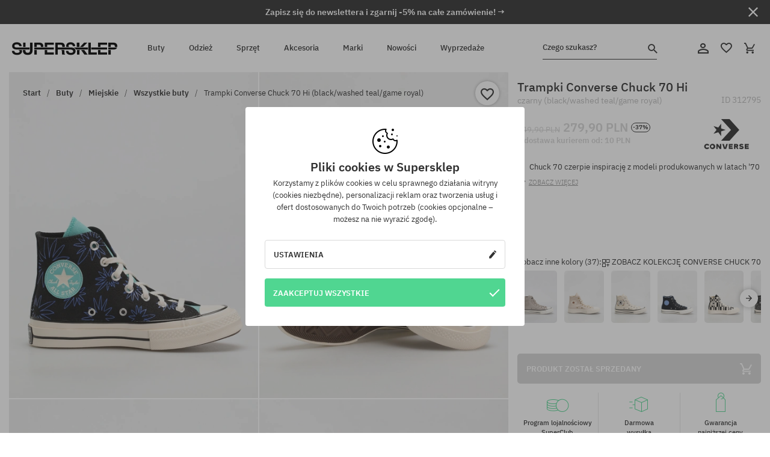

--- FILE ---
content_type: text/html; charset=UTF-8
request_url: https://supersklep.pl/i312795-trampki-converse-chuck-70-hi-black-washed-teal-game-royal
body_size: 41872
content:
<!doctype html>
<html lang="pl">
<head>
<script type="text/javascript">(()=>{if(!window.__GCAJP__){window.__GCAJP__=!0;let a="X-SHIELD-AID",o="9afb1b923ea7d810a265384da581494f";if("fetch"in window){let s=window.fetch.bind(window);window.fetch=function(t,r){try{var e,n,i;return t instanceof Request?c(t.url||"")?(e=h(r&&"headers"in(r||{})?r.headers:t.headers||void 0,a,o),n=new Request(t,{...r,headers:e}),s(n)):s(t,r):c(String(t))?((i={...r||{}}).headers=h(i.headers,a,o),s(t,i)):s(t,r)}catch(e){try{return s(t,r)}catch(e){return Promise.reject(e)}}}}if("undefined"!=typeof XMLHttpRequest){var t=XMLHttpRequest.prototype;let s=t.open,e=t.send;t.open=function(e,t,r,n,i){try{this.__sameOrigin=c(t)}catch(e){this.__sameOrigin=!1}return s.apply(this,arguments)},t.send=function(){try{this.__sameOrigin&&"function"==typeof this.setRequestHeader&&this.setRequestHeader(a,o)}catch(e){}return e.apply(this,arguments)}}function c(e){try{return new URL(e,location.href).origin===location.origin}catch(e){return!1}}function h(t,r,n){try{if(t instanceof Headers){let e=new Headers(t);return e.set(r,n),e}var e,i;if(Array.isArray(t))return 0<=(i=(e=t.slice()).findIndex(([e])=>String(e).toLowerCase()===r.toLowerCase()))?e[i]=[r,n]:e.push([r,n]),e;if(t&&"object"==typeof t)return{...t,[r]:n}}catch(e){}let s=new Headers;try{s.set(r,n)}catch(e){}return s}}})();</script>
    <title>Trampki Converse Chuck 70 Hi - czarny (black/washed teal/game royal)</title>
    <meta charset="UTF-8">
    <meta name="description" content="SUPERSKLEP: mamy oryginalne buty skate, sneakersy, markowe bluzy i spodnie. Sprzęt skateboardowy i snowboardowy. Marki Vans, Etnies, Converse, Nike, Burton znajdziesz u nas!">
    <meta name="viewport" content="width=device-width, initial-scale=1">   
    <meta http-equiv="X-UA-Compatible" content="IE=edge">
    <link rel="apple-touch-icon" sizes="180x180" href="/xapple-touch-icon.png,qv=rgvDWcAy21.pagespeed.ic.SkMEKyzJh8.webp">
    <link rel="icon" type="image/png" sizes="32x32" href="/xfavicon-32x32.png,qv=rgvDWcAy21.pagespeed.ic.0JZblQFu2M.webp">
    <link rel="icon" type="image/png" sizes="16x16" href="/xfavicon-16x16.png,qv=rgvDWcAy21.pagespeed.ic.4cJGhflSAA.webp">
    <link rel="manifest" href="/site.webmanifest?v=rgvDWcAy21">
    <link rel="mask-icon" href="/safari-pinned-tab.svg?v=rgvDWcAy21" color="#50d691">
    <link rel="shortcut icon" href="/favicon.ico?v=rgvDWcAy21">
    <link rel="preconnect" href="https://static.supersklep.pl">
    <link rel="preconnect" href="https://bloomreach.supersklep.pl">
    <link rel="preconnect" href="https://widgets.trustedshops.com">
    <link rel="preconnect" href="https://script.hotjar.com">
    <link rel="preconnect" href="https://static.hotjar.com">
    <link rel="preconnect" href="https://connect.facebook.net">
    <link rel="preconnect" href="https://www.google.com">
    <link rel="preconnect" href="https://googleads.g.doubleclick.net">
    <link rel="preload" as="style" href="//static.supersklep.pl/theme/s-19/font/ibm-plex-sans/stylesheet.min.css?v=1.60">
    
    <meta name="msapplication-TileColor" content="#50d691">
    <meta name="theme-color" content="#50d691">
        <link href="//static.supersklep.pl/theme/s-19/font/ibm-plex-sans/stylesheet.min.css?v=1.60" rel="stylesheet" type="text/css">
    <link href="//static.supersklep.pl/theme/s-19/css/style-v1.87.min.css" rel="stylesheet" type="text/css">
    <link href="//static.supersklep.pl/theme/s-19/css/consents.min.css?v=1.1" rel="stylesheet" type="text/css">
    <link href="//static.supersklep.pl/theme/s-19/css/swiper-bundle.min.css" rel="stylesheet" type="text/css">
    <link href="//static.supersklep.pl/theme/s-19/css/product.css?v=1.85" rel="stylesheet" type="text/css">
    <link href="//static.supersklep.pl/theme/s-19/css/product-desktop.min.css?v=1.86" media="only screen and (min-width: 1200px)" rel="stylesheet" type="text/css">
    <link href="//static.supersklep.pl/theme/s-19/css/product-mobile.min.css?v=1.90" media="only screen and (max-width: 1199px)" rel="stylesheet" type="text/css">
    <link href="//static.supersklep.pl/theme/s-19/css/notification-box.min.css?v=0.92" rel="stylesheet" type="text/css">
    <style type="text/css">.npp-mask.active .hot-story{display:none!important}</style>
    <link rel="canonical" href="https://supersklep.pl/i312795-trampki-converse-chuck-70-hi-black-washed-teal-game-royal">
<meta property="og:url" content="https://supersklep.pl/i312795-trampki-converse-chuck-70-hi-black-washed-teal-game-royal">
<meta property="og:image" content="https://static.supersklep.pl/1293506-trampki-converse-chuck-70-hi-black-washed-teal-game-royal.jpg?t=fb">
<meta property="og:title" content="Trampki Converse Chuck 70 Hi (black/washed teal/game royal)">
<meta property="og:site_name" content="Sklep skateboardowy, snowboardowy, ze sneakersami i ubraniami streetwear | SUPERSKLEP">
<meta property="og:description" content="Chuck 70 czerpie inspirację z modeli produkowanych w latach &#39;70 przy wykorzystaniu materiał&oacute;w premium. Zwraca też uwagę niezwykłą dbałością o szczeg&oacute;ły i wykończenie. • Materiał: materiał tekstylny • Elastyczna, neoprenowa wkładka wewnętrzna poprawiająca komfort • Typowa dla trampek, gumowa osłona palc&oacute;w, gwarantuje dodatkową ochronę stopy • Wulkanizowana, gumowa podeszwa antypoślizgowa • Podwyższony fason">
<meta property="og:type" content="article">    <script>if(!('clsPath'in window))window.clsPath='/';</script>
    <script>if(!('clsv'in window))window.clsv='1.127';</script>
    <script>if(!('clsvv'in window))window.clsvv='68';</script>
    <script>if(!('clsPrivacy'in window))window.clsPrivacy={'url':'https://supersklep.pl/webpage/privacy','urlModal':'https://supersklep.pl/webpage/privacy/modal'};</script>
</head>
<body class="no-touch npp" lang="pl" data-title-alt="Wróć do nas! :) | SUPERSKLEP" data-currency="PLN">
        <div style='display:none' id='sbbhscc'></div>
          <script type="text/javascript">
            var sbbvscc='';
            var sbbgscc='';
            function genPid() {return String.fromCharCode(83)+String.fromCharCode(111) ; };
          </script>
        <div id='sbbfrcc' style='position: absolute; top: -10px; left: 30px; font-size:1px'></div>
  <script type="text/javascript">function sbbgc(check_name){var start=document.cookie.indexOf(check_name+"=");var oVal='';var len=start+check_name.length+1;if((!start)&&(document.cookie.substring(0, check_name.length)!=check_name)){oVal='';}else if(start==-1){oVal='';}else{var end=document.cookie.indexOf(';', len);if(end==-1)end=document.cookie.length;var oVal=document.cookie.substring(len, end);};return oVal;}function addmg(inm, ext){var primgobj=document.createElement('IMG');primgobj.src=window.location.protocol+"//"+window.location.hostname+(window.location.port && window.location.port !=80 ? ':'+window.location.port : '')+"/sbbi/?sbbpg="+inm+(ext ? "&"+ext : "");var sbbDiv=document.getElementById('sbbfrcc');sbbDiv.appendChild(primgobj);};function addprid(prid){var oldVal=sbbgc("PRLST");if((oldVal.indexOf(prid)==-1)&&(oldVal.split('/').length < 5)){if(oldVal !=''){oldVal+='/';}document.cookie='PRLST='+oldVal+escape(prid)+';path=/; SameSite=Lax;';}}var sbbeccf=function(){this.sp3="jass";this.sf1=function(vd){return sf2(vd)+32;};var sf2=function(avd){return avd * 12;};this.sf4=function(yavd){return yavd+2;};var strrp=function(str, key, value){if(str.indexOf('&'+key+'=')> -1 || str.indexOf(key+'=')==0){var idx=str.indexOf('&'+key+'=');if(idx==-1)idx=str.indexOf(key+'=');var end=str.indexOf('&', idx+1);var newstr;if(end !=-1)newstr=str.substr(0, idx)+str.substr(end+(idx ? 0 : 1))+'&'+key+'='+value;else newstr=str.substr(0, idx)+'&'+key+'='+value;return newstr;}else return str+'&'+key+'='+value;};var strgt=function(name, text){if(typeof text !='string')return "";var nameEQ=name+"=";var ca=text.split(/[;&]/);for(var i=0;i < ca.length;i++){var c=ca[i];while(c.charAt(0)==' ')c=c.substring(1, c.length);if(c.indexOf(nameEQ)==0)return c.substring(nameEQ.length, c.length);}return "";};this.sfecgs={sbbgh: function(){var domain=document.location.host;if(domain.indexOf('www.')==0)domain=domain.replace('www.', '');return domain;}, f: function(name, value){var fv="";if(window.globalStorage){var host=this.sbbgh();try{if(typeof(value)!="undefined")globalStorage[host][name]=value;else{fv=globalStorage[host][name];if(typeof(fv.toString)!="undefined")fv=fv.toString();}}catch(e){}}return fv;}, name: "sbbrf"};this.sfecls={f: function(name, value){var fv="";try{if(window.localStorage){if(typeof(value)!="undefined")localStorage.setItem(name, value);else{fv=localStorage.getItem(name);if(typeof(fv.toString)!="undefined")fv=fv.toString();}}}catch(e){}return fv;}, name: "sbbrf"};this.sbbcv=function(invl){try{var invalArr=invl.split("-");if(invalArr.length > 1){if(invalArr[0]=="A" || invalArr[0]=="D"){invl=invalArr[1];}else invl="";}if(invl==null || typeof(invl)=="undefined" || invl=="falseImgUT" || invl=="undefined" || invl=="null" || invl !=encodeURI(invl))invl="";if(typeof(invl).toLowerCase()=="string")if(invl.length > 20)if(invl.substr(0, 2)!="h4")invl="";}catch(ex){invl="";}return invl;};this.sbbsv=function(fv){for(var elm in this){if(this[elm].name=="sbbrf"){this[elm].f("altutgv2", fv);}}document.cookie="UTGv2="+fv+';expires=Mon, 13-Jul-26 20:16:45 GMT;path=/; SameSite=Lax;';};this.sbbgv=function(){var valArr=Array();var currVal="";for(var elm in this){if(this[elm].name=="sbbrf"){currVal=this[elm].f("altutgv2");currVal=this.sbbcv(currVal);if(currVal !="")valArr[currVal]=(typeof(valArr[currVal])!="undefined" ? valArr[currVal]+1 : 1);}}var lb=0;var fv="";for(var val in valArr){if(valArr[val] > lb){fv=val;lb=valArr[val]}}if(fv=="")fv=sbbgc("UTGv2");fv=this.sbbcv(fv);if(fv !="")this.sbbsv(fv);else this.sbbsv("D-h4fd1d79a369f68375c7e176263314406756");return fv;};};function m2vr(m1, m2){var i=0;var rc="";var est="ghijklmnopqrstuvwyz";var rnum;var rpl;var charm1=m1.charAt(i);var charm2=m2.charAt(i);while(charm1 !="" || charm2 !=""){rnum=Math.floor(Math.random()* est.length);rpl=est.substring(rnum, rnum+1);rc+=(charm1=="" ? rpl : charm1)+(charm2=="" ? rpl : charm2);i++;charm1=m1.charAt(i);charm2=m2.charAt(i);}return rc;}function sbbls(prid){try{var eut=sbbgc("UTGv2");window.sbbeccfi=new sbbeccf();window.sbbgs=sbbeccfi.sbbgv();if(eut !=sbbgs && sbbgs !="" && typeof(sbbfcr)=="undefined"){addmg('utMedia', "vii="+m2vr("4554ef2981b2a232a17c59c33be6f379", sbbgs));}var sbbiframeObj=document.createElement('IFRAME');var dfx=new Date();sbbiframeObj.id='SBBCrossIframe';sbbiframeObj.title='SBBCrossIframe';sbbiframeObj.tabindex='-1';sbbiframeObj.lang='en';sbbiframeObj.style.visibility='hidden';sbbiframeObj.setAttribute('aria-hidden', 'true');sbbiframeObj.style.border='0px';if(document.all){sbbiframeObj.style.position='absolute';sbbiframeObj.style.top='-1px';sbbiframeObj.style.height='1px';sbbiframeObj.style.width='28px';}else{sbbiframeObj.style.height='1px';sbbiframeObj.style.width='0px';}sbbiframeObj.scrolling="NO";sbbiframeObj.src=window.location.protocol+"//"+window.location.hostname+(window.location.port && window.location.port !=80 ? ':'+window.location.port : '')+'/sbbi/?sbbpg=sbbShell&gprid='+prid + '&sbbgs='+sbbgs+'&ddl='+(Math.round(dfx.getTime()/1000)-1768421805)+'';var sbbDiv=document.getElementById('sbbfrcc');sbbDiv.appendChild(sbbiframeObj);}catch(ex){;}}try{var y=unescape(sbbvscc.replace(/^<\!\-\-\s*|\s*\-\->$/g, ''));document.getElementById('sbbhscc').innerHTML=y;var x=unescape(sbbgscc.replace(/^<\!\-\-\s*|\s*\-\->$/g, ''));}catch(e){x='function genPid(){return "jser";}';}try{if(window.gprid==undefined)document.write('<'+'script type="text/javascri'+'pt">'+x+"var gprid=genPid();addprid(gprid);sbbls(gprid);<"+"/script>");}catch(e){addprid("dwer");}</script>
<script data-pagespeed-no-defer>window.dataLayer=window.dataLayer||[];function gtag(){dataLayer.push(arguments)};gtag('consent','default',{'ad_storage':'denied','ad_user_data':'denied','ad_personalization':'denied','analytics_storage':'denied','functionality_storage':'granted','personalization_storage':'denied','security_storage':'granted'});dataLayer.push({'isLoggedIn':'no','userID':'na','userBID':'na','userFrom':'na','userStatus':'na','userRFM':'na','userCountry':'na','ecommerce':{'currencyCode':'PLN','detail':{'products':[{"id":"312795","name":"Trampki Converse Chuck 70 Hi (black\/washed teal\/game royal)","price":279.9,"brand":"Converse","category":"Buty \/ Codzienne \/ Trampki \/ Wysokie","bi_category_1":"","bi_category_2":"","dimension6":"SNEAKERS","dimension7":"M","dimension8":"black\/washed teal\/game royal","dimension9":"2022-02-08","dimension10":"SP22","rating":0,"sizes":[],"in_stock":false}]}},'pageType':'product','pageLanguage':'pl'});dataLayer.push({"monster_type":"product"});dataLayer.push({"monster_id":"312795"});dataLayer.push({"monster_group_id":"88223cc00b1d858b61c8968b71f4405a"});dataLayer.push({"monster_name":"Trampki Converse Chuck 70 Hi (black/washed teal/game royal)"});dataLayer.push({"monster_product_category":"Wszystkie buty"});dataLayer.push({"monster_product_subject":"SNEAKERS"});dataLayer.push({"monster_product_brand":"Converse"});dataLayer.push({"monster_product_price":"279.90"});dataLayer.push({"monster_product_currency":"PLN"});dataLayer.push({"e__view_item":{"product_id":"312795","product_group_id":"88223cc00b1d858b61c8968b71f4405a","price":"449.90","sale_price":"279.90","total_price":"279.90","total_price_pln":"279.90","brand":"Converse","subject":["SNEAKERS","STREETWEAR"],"title":"Trampki Converse Chuck 70 Hi (black\/washed teal\/game royal)","currency":"PLN","gender":"unisex","age_group":"adult","category_0":"Buty","category_1":"Miejskie","category_2":"Wszystkie buty"}});</script>

<!-- Google Tag Manager -->
<noscript data-pagespeed-no-defer><iframe src="//www.googletagmanager.com/ns.html?id=GTM-PVJM38W" height="0" width="0" style="display:none;visibility:hidden"></iframe></noscript>
<script data-pagespeed-no-defer>(function(w,d,s,l,i){w[l]=w[l]||[];w[l].push({'gtm.start':new Date().getTime(),event:'gtm.js'});var f=d.getElementsByTagName(s)[0],j=d.createElement(s),dl=l!='dataLayer'?'&l='+l:'';j.async=true;j.src='//www.googletagmanager.com/gtm.js?id='+i+dl;f.parentNode.insertBefore(j,f);})(window,document,'script','dataLayer','GTM-PVJM38W');</script>
<!-- End Google Tag Manager -->

<div class="loader-wrapper" id="pageLoader">
    <div class="preloader-logo-wrapper">
        <img class="preloader-logo" src="//static.supersklep.pl/theme/s-19/img/svg/logo.svg" alt="Trampki Converse Chuck 70 Hi - czarny (black/washed teal/game royal)">
        <img src="//static.supersklep.pl/theme/s-19/img/loader.gif" alt="loading ..">
    </div>
</div>

<div class="container">
    <div class="overlay"></div>
    <div class="modal-overlay"></div>
    <header class="header subpage">
<div class="hot-story alert" data-id="viewBar52"><div class="hot-story-wrapper" style="background-color:#313131"><a href="#newsletter-signup" class="content" style="color:#ffffff"><span class="mobile-show"><strong>Zapisz się do newslettera i zgarnij -5%! →</strong></span>
<span class="mobile-hide"><strong>Zapisz się do newslettera i zgarnij -5% na całe zamówienie! →</strong></span></a><button type="button" title="Zamknij" class="btn btn-close alert-close" style="color:#ffffff"><i class="icon-close"></i></button><div class="hot-story-mask"></div></div></div>        <div class="header-wrapper">
            <div class="header-logo">
                <a class="icon-logo" href="https://supersklep.pl/" title="Trampki Converse Chuck 70 Hi - czarny (black/washed teal/game royal)"></a>
            </div>
            <div class="header-menu">
            
<nav class="header-nav">
    <button type="button" title="Menu" class="btn btn-hamburger js--openAsideMenu"><span class="icon-mobile"></span></button>
    <button type="button" title="Czego szukasz?" class="btn btn-loop js--searchProducts"><span class="icon-loop"></span></button>

    <div class="main-menu">
        <ul class="header-ul">
			<li class="li-level1"><a data-num="1" class="menu-link" data-target-id="7451" data-target="#header-panel-category-7451" href="https://supersklep.pl/buty-miejskie-i-snowboardowe" title="Buty">Buty</a></li>
			<li class="li-level1"><a data-num="2" class="menu-link" data-target-id="7452" data-target="#header-panel-category-7452" href="https://supersklep.pl/odziez-miejska-i-snowboardowa" title="Odzież">Odzież</a></li>
			<li class="li-level1"><a data-num="3" class="menu-link" data-target-id="7453" data-target="#header-panel-category-7453" href="https://supersklep.pl/sprzet-snowboardowy-i-skateboardowy" title="Sprzęt">Sprzęt</a></li>
			<li class="li-level1"><a data-num="4" class="menu-link" data-target-id="7454" data-target="#header-panel-category-7454" href="https://supersklep.pl/akcesoria" title="Akcesoria">Akcesoria</a></li>
          <li class="li-level1"><a class="menu-link" data-target="#header-panel-brand" href="https://supersklep.pl/catalog/page/brand" title="Marki">Marki</a></li>
			<li class="li-level1"><a class="menu-link" data-target="#header-panel-newests" href="https://supersklep.pl/nowosci" title="Nowości">Nowości</a></li>
			<li class="li-level1"><a class="menu-link" data-target="#header-panel-sales" href="https://supersklep.pl/wyprzedaz" title="Wyprzedaże">Wyprzedaże</a></li>
        
        </ul>
    </div>
</nav>

            </div>
            <div class="header-customer-panel">
                <button type="button" class="header-search js--searchProducts">
                    <span class="search-form">Czego szukasz?</span>
                    <span class="search-icon"><i class="icon-loop"></i></span>
                </button>
                <div class="customer-panel">
                                            <a href="https://supersklep.pl/account/account" title="Twoje konto" class="customer-panel-item btn btn-link customer-acc js--loginModal exponea--doObserve"><i class="icon-customer-acc-1"></i></a> 
                                        <a href="https://supersklep.pl/account/wishlist" title="Ulubione" class="customer-panel-item btn btn-link customer-fav js--wishlistCount"><i class="icon-heart-1"></i><i class="circle">0</i></a> 
                    <a href="https://supersklep.pl/sale/checkout/basket" title="Twój koszyk" class="customer-panel-item btn btn-link customer-shopping js--openBasket "><i class="icon-basket-1"></i><span class="circle js--basketQuantityTotal">0</span></a>
                </div>          
            </div>
        </div>
        <div class="menu-desktop js--menuPanel" id="menu-desktop"><div class="menu-panel" data-src="7451" id="header-panel-category-7451"></div><div class="menu-panel" data-src="7452" id="header-panel-category-7452"></div><div class="menu-panel" data-src="7453" id="header-panel-category-7453"></div><div class="menu-panel" data-src="7454" id="header-panel-category-7454"></div><div class="menu-panel" id="header-panel-brand" data-src="brand"></div><div class="menu-panel" id="header-panel-newests" data-src="newests"></div><div class="menu-panel" id="header-panel-sales" data-src="sales"></div></div>
        <div class="panel-search-wrapper" id="searchPanel" data-txt-not-found="Nie znaleziono szukanych produktów">
            <div class="panel-search-container">
                <div class="panel-search-header">
                    <div class="search-field">
                        <input name="keywords" class="search-input" value="" autocomplete="off" placeholder="Czego szukasz?">
                        <button class="btn btn-reset js--resetForm">wyczyść</button>
                        <span class="btn btn-search"><i class="icon-loop"></i></span>
                    </div>
                    <button title="Zamknij" class="btn btn-close js--close"><i class="icon-close"></i></button>
                </div>
                <div class="panel-search-main"></div>
            </div>
        </div>
    </header>

<div class="npp-main" itemtype="http://schema.org/Product" itemscope><div class="npp-mask"><div class="npp-nav"><div style="position: fixed; top: 0; left: 0; width: 100%; overflow: hidden; display: flex; flex-wrap: wrap; justify-content: space-between; align-content: center;"><div class="hot-story alert" data-id="viewBar52"><div class="hot-story-wrapper" style="background-color:#313131"><a href="#newsletter-signup" class="content" style="color:#ffffff"><span class="mobile-show"><strong>Zapisz się do newslettera i zgarnij -5%! →</strong></span>
<span class="mobile-hide"><strong>Zapisz się do newslettera i zgarnij -5% na całe zamówienie! →</strong></span></a><button type="button" title="Zamknij" class="btn btn-close alert-close" style="color:#ffffff"><i class="icon-close"></i></button><div class="hot-story-mask"></div></div></div><a href="https://supersklep.pl/buty" class="npp-nav-back moveBack" style="position: static; top: auto; left: auto; right: auto; margin: 10px;"><svg xmlns="http://www.w3.org/2000/svg" width="16" height="16" viewBox="0 0 16 16"><path id="ic_arrow_forward_24px" d="M12,4,10.59,5.41,16.17,11H4v2H16.17l-5.58,5.59L12,20l8-8Z" transform="translate(20 20) rotate(180)" fill="#313131"/></svg></a><a href="https://supersklep.pl/sale/checkout/basket" class="npp-nav-cart js--openBasket" style="position: static; top: auto; left: auto; right: auto; margin: 10px;"><svg xmlns="http://www.w3.org/2000/svg" width="20.16" height="20" viewBox="0 0 20.16 20"><path id="ic_add_shopping_cart_24px" d="M7,18a2,2,0,1,0,2,2A2,2,0,0,0,7,18Zm10,0a2,2,0,1,0,2,2A2,2,0,0,0,17,18ZM7.17,14.75l.03-.12L8.1,13h7.45a1.991,1.991,0,0,0,1.75-1.03l3.86-7.01L19.42,4h-.01l-1.1,2-2.76,5H8.53l-.13-.27L6.16,6,5.21,4,4.27,2H1V4H3l3.6,7.59L5.25,14.04A1.933,1.933,0,0,0,5,15a2.006,2.006,0,0,0,2,2H19V15H7.42A.254.254,0,0,1,7.17,14.75Z" transform="translate(-1 -2)" fill="#313131"/></svg></a></div><a rel="nofollow" href="https://supersklep.pl/account/wishlist/toggle/id-312795" title="Obserwuj ten produkt" class="btn btn-wishlist npp-nav-wishlist gtm--btn-wishlist"><i class="icon-heart-1"></i></a><span class="npp-nav-colors js--show-colors"><svg xmlns="http://www.w3.org/2000/svg" width="15" height="15" viewBox="0 0 15 15"><g id="Group_1049" data-name="Group 1049" transform="translate(-180.088 -443.747)">
			  <path id="Path_288" data-name="Path 288" d="M266.152,449.683l2.32-.754a7.5,7.5,0,0,0-7.133-5.182v2.439A5.062,5.062,0,0,1,266.152,449.683Z" transform="translate(-73.75 0)" fill="#e8d925"/>
			  <path id="Path_289" data-name="Path 289" d="M182.527,502.207a5.056,5.056,0,0,1,.247-1.564l-2.32-.754a7.5,7.5,0,0,0,2.726,8.384l1.433-1.973A5.053,5.053,0,0,1,182.527,502.207Z" transform="translate(0 -50.96)" fill="#643082"/>
			  <path id="Path_290" data-name="Path 290" d="M191.194,446.186v-2.439a7.5,7.5,0,0,0-7.133,5.182l2.32.754A5.062,5.062,0,0,1,191.194,446.186Z" transform="translate(-3.606 0)" fill="#e23737"/>
			  <path id="Path_291" data-name="Path 291" d="M218,570.315a5.037,5.037,0,0,1-2.974-.967l-1.433,1.973a7.494,7.494,0,0,0,8.815,0l-1.433-1.973A5.037,5.037,0,0,1,218,570.315Z" transform="translate(-30.408 -114.007)" fill="#535aea"/>
			  <path id="Path_292" data-name="Path 292" d="M297.72,499.889l-2.32.754a5.061,5.061,0,0,1-1.839,5.658l1.433,1.973a7.5,7.5,0,0,0,2.726-8.384Z" transform="translate(-102.999 -50.96)" fill="#5fa035"/>
			</g></svg> kolory (<span class="count"></span>)</span></div><div class="npp-media">    <div class="breadcrumbs js--fixPositionToHeader">
    <div class="breadcrumbs-wrapper">
        <ul class="breadcrumbs-ul" itemscope itemtype="http://schema.org/BreadcrumbList">
            <li class="breadcrumbs-link" itemprop="itemListElement" itemscope itemtype="http://schema.org/ListItem"><a href="https://supersklep.pl/" title="Sklep skateboardowy, snowboardowy, ze sneakersami i ubraniami streetwear | SUPERSKLEP" itemprop="item"><span itemprop="name">Start</span></a><meta itemprop="position" content="1"/></li>
            <li class="breadcrumbs-link" itemprop="itemListElement" itemscope itemtype="http://schema.org/ListItem">
	<a itemprop="item" href="https://supersklep.pl/buty-miejskie-i-snowboardowe" title="Buty"><span itemprop="name">Buty</span></a><meta itemprop="position" content="2"/>
	<div class="breadcrumbs-submenu"><ul class="submenu">
		<li class="submenu-link"><a href="https://supersklep.pl/buty-miejskie" title="Miejskie">Miejskie</a></li>
		<li class="submenu-link"><a href="https://supersklep.pl/buty-snowboardowe" title="Snowboardowe">Snowboardowe</a></li>
	</ul></div>
</li>
<li class="breadcrumbs-link" itemprop="itemListElement" itemscope itemtype="http://schema.org/ListItem">
	<a itemprop="item" href="https://supersklep.pl/buty-miejskie" title="Miejskie"><span itemprop="name">Miejskie</span></a><meta itemprop="position" content="3"/>
	<div class="breadcrumbs-submenu"><ul class="submenu">
		<li class="submenu-link"><a href="https://supersklep.pl/buty" title="Wszystkie buty">Wszystkie buty</a></li>
		<li class="submenu-link"><a href="https://supersklep.pl/buty-skate" title="Buty skate">Buty skate</a></li>
		<li class="submenu-link"><a href="https://supersklep.pl/sneakersy" title="Sneakersy">Sneakersy</a></li>
		<li class="submenu-link"><a href="https://supersklep.pl/buty-zimowe" title="Buty zimowe">Buty zimowe</a></li>
		<li class="submenu-link"><a href="https://supersklep.pl/trampki" title="Trampki">Trampki</a></li>
		<li class="submenu-link"><a href="https://supersklep.pl/buty-miejskie-buty-biegowe" title="Buty biegowe">Buty biegowe</a></li>
		<li class="submenu-link"><a href="https://supersklep.pl/buty-dzieciece" title="Buty dziecięce">Buty dziecięce</a></li>
		<li class="submenu-link"><a href="https://supersklep.pl/japonki" title="Japonki">Japonki</a></li>
		<li class="submenu-link"><a href="https://supersklep.pl/klapki" title="Klapki">Klapki</a></li>
		<li class="submenu-link"><a href="https://supersklep.pl/catalog/page/products/cid-19918" title="Sandały">Sandały</a></li>
	</ul></div>
</li>
<li class="breadcrumbs-link" itemprop="itemListElement" itemscope itemtype="http://schema.org/ListItem">
	<a itemprop="item" href="https://supersklep.pl/buty" title="Wszystkie buty"><span itemprop="name">Wszystkie buty</span></a><meta itemprop="position" content="4"/>
</li>
<li class="breadcrumbs-link" itemprop="itemListElement" itemscope itemtype="http://schema.org/ListItem">
	<a itemprop="item" href="https://supersklep.pl" title="Trampki Converse Chuck 70 Hi (black/washed teal/game royal)"><span itemprop="name">Trampki Converse Chuck 70 Hi (black/washed teal/game royal)</span></a><meta itemprop="position" content="5"/>
</li>
        </ul>
<div><a rel="nofollow" href="/account/wishlist/toggle?id=312795" title="Obserwuj ten produkt" class="btn btn-wishlist gtm--btn-wishlist"><i class="icon-heart-1"></i></a><a href="" title="Trampki Converse Chuck 70 Hi (black/washed teal/game royal)" class="btn btn-share js--share"><i class="icon-share"></i></a></div>
    </div>
    </div>
    <div class="npp-media-images" id="product-gallery"><div class="swiper-container"><div class="swiper-wrapper"><div class="swiper-slide"><a class="gtm--product-image-zoom image first" href="https://static.supersklep.pl/1293506-trampki-converse-chuck-70-hi-black-washed-teal-game-royal.jpg?width=1920"><img src="https://static.supersklep.pl/1293506-trampki-converse-chuck-70-hi-black-washed-teal-game-royal.jpg?width=960" width="100%" height="100%" alt="Trampki Converse Chuck 70 Hi (black/washed teal/game royal)" fetchPriority="high" srcset="https://static.supersklep.pl/1293506-trampki-converse-chuck-70-hi-black-washed-teal-game-royal.jpg?width=960 960w, 
    https://static.supersklep.pl/1293506-trampki-converse-chuck-70-hi-black-washed-teal-game-royal.jpg?width=800 800w, 
    https://static.supersklep.pl/1293506-trampki-converse-chuck-70-hi-black-washed-teal-game-royal.jpg?width=480 480w,
    https://static.supersklep.pl/1293506-trampki-converse-chuck-70-hi-black-washed-teal-game-royal.jpg?width=320 320w" sizes="(max-width: 1199px) 150vw, (min-width: 1200px) 33vw, 100vw"></a></div><div class="swiper-slide"><a class="gtm--product-image-zoom image" href="https://static.supersklep.pl/1293507-trampki-converse-chuck-70-hi-black-washed-teal-game-royal.jpg?width=1920"><img src="[data-uri]" alt="Trampki Converse Chuck 70 Hi (black/washed teal/game royal)" class="owl-lazy lazy" width="100%" height="100%" data-src="https://static.supersklep.pl/1293507-trampki-converse-chuck-70-hi-black-washed-teal-game-royal.jpg?width=960" data-srcset="https://static.supersklep.pl/1293507-trampki-converse-chuck-70-hi-black-washed-teal-game-royal.jpg?width=960 960w, 
    https://static.supersklep.pl/1293507-trampki-converse-chuck-70-hi-black-washed-teal-game-royal.jpg?width=800 800w, 
    https://static.supersklep.pl/1293507-trampki-converse-chuck-70-hi-black-washed-teal-game-royal.jpg?width=480 480w,
    https://static.supersklep.pl/1293507-trampki-converse-chuck-70-hi-black-washed-teal-game-royal.jpg?width=320 320w" data-sizes="(max-width: 1199px) 150vw, (min-width: 1200px) 33vw, 100vw"></a></div><div class="swiper-slide"><a class="gtm--product-image-zoom image" href="https://static.supersklep.pl/1293508-trampki-converse-chuck-70-hi-black-washed-teal-game-royal.jpg?width=1920"><img src="[data-uri]" alt="Trampki Converse Chuck 70 Hi (black/washed teal/game royal)" class="owl-lazy lazy" width="100%" height="100%" data-src="https://static.supersklep.pl/1293508-trampki-converse-chuck-70-hi-black-washed-teal-game-royal.jpg?width=960" data-srcset="https://static.supersklep.pl/1293508-trampki-converse-chuck-70-hi-black-washed-teal-game-royal.jpg?width=960 960w, 
    https://static.supersklep.pl/1293508-trampki-converse-chuck-70-hi-black-washed-teal-game-royal.jpg?width=800 800w, 
    https://static.supersklep.pl/1293508-trampki-converse-chuck-70-hi-black-washed-teal-game-royal.jpg?width=480 480w,
    https://static.supersklep.pl/1293508-trampki-converse-chuck-70-hi-black-washed-teal-game-royal.jpg?width=320 320w" data-sizes="(max-width: 1199px) 150vw, (min-width: 1200px) 33vw, 100vw"></a></div><div class="swiper-slide"><a class="gtm--product-image-zoom image" href="https://static.supersklep.pl/1293509-trampki-converse-chuck-70-hi-black-washed-teal-game-royal.jpg?width=1920"><img src="[data-uri]" alt="Trampki Converse Chuck 70 Hi (black/washed teal/game royal)" class="owl-lazy lazy" width="100%" height="100%" data-src="https://static.supersklep.pl/1293509-trampki-converse-chuck-70-hi-black-washed-teal-game-royal.jpg?width=960" data-srcset="https://static.supersklep.pl/1293509-trampki-converse-chuck-70-hi-black-washed-teal-game-royal.jpg?width=960 960w, 
    https://static.supersklep.pl/1293509-trampki-converse-chuck-70-hi-black-washed-teal-game-royal.jpg?width=800 800w, 
    https://static.supersklep.pl/1293509-trampki-converse-chuck-70-hi-black-washed-teal-game-royal.jpg?width=480 480w,
    https://static.supersklep.pl/1293509-trampki-converse-chuck-70-hi-black-washed-teal-game-royal.jpg?width=320 320w" data-sizes="(max-width: 1199px) 150vw, (min-width: 1200px) 33vw, 100vw"></a></div><div class="swiper-slide"><a class="gtm--product-image-zoom image" href="https://static.supersklep.pl/1293510-trampki-converse-chuck-70-hi-black-washed-teal-game-royal.jpg?width=1920"><img src="[data-uri]" alt="Trampki Converse Chuck 70 Hi (black/washed teal/game royal)" class="owl-lazy lazy" width="100%" height="100%" data-src="https://static.supersklep.pl/1293510-trampki-converse-chuck-70-hi-black-washed-teal-game-royal.jpg?width=960" data-srcset="https://static.supersklep.pl/1293510-trampki-converse-chuck-70-hi-black-washed-teal-game-royal.jpg?width=960 960w, 
    https://static.supersklep.pl/1293510-trampki-converse-chuck-70-hi-black-washed-teal-game-royal.jpg?width=800 800w, 
    https://static.supersklep.pl/1293510-trampki-converse-chuck-70-hi-black-washed-teal-game-royal.jpg?width=480 480w,
    https://static.supersklep.pl/1293510-trampki-converse-chuck-70-hi-black-washed-teal-game-royal.jpg?width=320 320w" data-sizes="(max-width: 1199px) 150vw, (min-width: 1200px) 33vw, 100vw"></a></div><div class="swiper-slide"><a class="gtm--product-image-zoom image" href="https://static.supersklep.pl/1293511-trampki-converse-chuck-70-hi-black-washed-teal-game-royal.jpg?width=1920"><img src="[data-uri]" alt="Trampki Converse Chuck 70 Hi (black/washed teal/game royal)" class="owl-lazy lazy" width="100%" height="100%" data-src="https://static.supersklep.pl/1293511-trampki-converse-chuck-70-hi-black-washed-teal-game-royal.jpg?width=960" data-srcset="https://static.supersklep.pl/1293511-trampki-converse-chuck-70-hi-black-washed-teal-game-royal.jpg?width=960 960w, 
    https://static.supersklep.pl/1293511-trampki-converse-chuck-70-hi-black-washed-teal-game-royal.jpg?width=800 800w, 
    https://static.supersklep.pl/1293511-trampki-converse-chuck-70-hi-black-washed-teal-game-royal.jpg?width=480 480w,
    https://static.supersklep.pl/1293511-trampki-converse-chuck-70-hi-black-washed-teal-game-royal.jpg?width=320 320w" data-sizes="(max-width: 1199px) 150vw, (min-width: 1200px) 33vw, 100vw"></a></div><div class="swiper-slide"><a class="gtm--product-image-zoom image" href="https://static.supersklep.pl/1293512-trampki-converse-chuck-70-hi-black-washed-teal-game-royal.jpg?width=1920"><img src="[data-uri]" alt="Trampki Converse Chuck 70 Hi (black/washed teal/game royal)" class="owl-lazy lazy" width="100%" height="100%" data-src="https://static.supersklep.pl/1293512-trampki-converse-chuck-70-hi-black-washed-teal-game-royal.jpg?width=960" data-srcset="https://static.supersklep.pl/1293512-trampki-converse-chuck-70-hi-black-washed-teal-game-royal.jpg?width=960 960w, 
    https://static.supersklep.pl/1293512-trampki-converse-chuck-70-hi-black-washed-teal-game-royal.jpg?width=800 800w, 
    https://static.supersklep.pl/1293512-trampki-converse-chuck-70-hi-black-washed-teal-game-royal.jpg?width=480 480w,
    https://static.supersklep.pl/1293512-trampki-converse-chuck-70-hi-black-washed-teal-game-royal.jpg?width=320 320w" data-sizes="(max-width: 1199px) 150vw, (min-width: 1200px) 33vw, 100vw"></a></div><div class="swiper-slide"><a class="gtm--product-image-zoom image" href="https://static.supersklep.pl/1293513-trampki-converse-chuck-70-hi-black-washed-teal-game-royal.jpg?width=1920"><img src="[data-uri]" alt="Trampki Converse Chuck 70 Hi (black/washed teal/game royal)" class="owl-lazy lazy" width="100%" height="100%" data-src="https://static.supersklep.pl/1293513-trampki-converse-chuck-70-hi-black-washed-teal-game-royal.jpg?width=960" data-srcset="https://static.supersklep.pl/1293513-trampki-converse-chuck-70-hi-black-washed-teal-game-royal.jpg?width=960 960w, 
    https://static.supersklep.pl/1293513-trampki-converse-chuck-70-hi-black-washed-teal-game-royal.jpg?width=800 800w, 
    https://static.supersklep.pl/1293513-trampki-converse-chuck-70-hi-black-washed-teal-game-royal.jpg?width=480 480w,
    https://static.supersklep.pl/1293513-trampki-converse-chuck-70-hi-black-washed-teal-game-royal.jpg?width=320 320w" data-sizes="(max-width: 1199px) 150vw, (min-width: 1200px) 33vw, 100vw"></a></div><div class="swiper-slide"><a class="gtm--product-image-zoom image" href="https://static.supersklep.pl/1293514-trampki-converse-chuck-70-hi-black-washed-teal-game-royal.jpg?width=1920"><img src="[data-uri]" alt="Trampki Converse Chuck 70 Hi (black/washed teal/game royal)" class="owl-lazy lazy" width="100%" height="100%" data-src="https://static.supersklep.pl/1293514-trampki-converse-chuck-70-hi-black-washed-teal-game-royal.jpg?width=960" data-srcset="https://static.supersklep.pl/1293514-trampki-converse-chuck-70-hi-black-washed-teal-game-royal.jpg?width=960 960w, 
    https://static.supersklep.pl/1293514-trampki-converse-chuck-70-hi-black-washed-teal-game-royal.jpg?width=800 800w, 
    https://static.supersklep.pl/1293514-trampki-converse-chuck-70-hi-black-washed-teal-game-royal.jpg?width=480 480w,
    https://static.supersklep.pl/1293514-trampki-converse-chuck-70-hi-black-washed-teal-game-royal.jpg?width=320 320w" data-sizes="(max-width: 1199px) 150vw, (min-width: 1200px) 33vw, 100vw"></a></div><div class="swiper-slide"><a class="gtm--product-image-zoom image" href="https://static.supersklep.pl/1293515-trampki-converse-chuck-70-hi-black-washed-teal-game-royal.jpg?width=1920"><img src="[data-uri]" alt="Trampki Converse Chuck 70 Hi (black/washed teal/game royal)" class="owl-lazy lazy" width="100%" height="100%" data-src="https://static.supersklep.pl/1293515-trampki-converse-chuck-70-hi-black-washed-teal-game-royal.jpg?width=960" data-srcset="https://static.supersklep.pl/1293515-trampki-converse-chuck-70-hi-black-washed-teal-game-royal.jpg?width=960 960w, 
    https://static.supersklep.pl/1293515-trampki-converse-chuck-70-hi-black-washed-teal-game-royal.jpg?width=800 800w, 
    https://static.supersklep.pl/1293515-trampki-converse-chuck-70-hi-black-washed-teal-game-royal.jpg?width=480 480w,
    https://static.supersklep.pl/1293515-trampki-converse-chuck-70-hi-black-washed-teal-game-royal.jpg?width=320 320w" data-sizes="(max-width: 1199px) 150vw, (min-width: 1200px) 33vw, 100vw"></a></div><div class="swiper-slide"><a class="gtm--product-image-zoom image" href="https://static.supersklep.pl/1293516-trampki-converse-chuck-70-hi-black-washed-teal-game-royal.jpg?width=1920"><img src="[data-uri]" alt="Trampki Converse Chuck 70 Hi (black/washed teal/game royal)" class="owl-lazy lazy" width="100%" height="100%" data-src="https://static.supersklep.pl/1293516-trampki-converse-chuck-70-hi-black-washed-teal-game-royal.jpg?width=960" data-srcset="https://static.supersklep.pl/1293516-trampki-converse-chuck-70-hi-black-washed-teal-game-royal.jpg?width=960 960w, 
    https://static.supersklep.pl/1293516-trampki-converse-chuck-70-hi-black-washed-teal-game-royal.jpg?width=800 800w, 
    https://static.supersklep.pl/1293516-trampki-converse-chuck-70-hi-black-washed-teal-game-royal.jpg?width=480 480w,
    https://static.supersklep.pl/1293516-trampki-converse-chuck-70-hi-black-washed-teal-game-royal.jpg?width=320 320w" data-sizes="(max-width: 1199px) 150vw, (min-width: 1200px) 33vw, 100vw"></a></div><div class="swiper-slide"><a class="gtm--product-image-zoom image" href="https://static.supersklep.pl/1293517-trampki-converse-chuck-70-hi-black-washed-teal-game-royal.jpg?width=1920"><img src="[data-uri]" alt="Trampki Converse Chuck 70 Hi (black/washed teal/game royal)" class="owl-lazy lazy" width="100%" height="100%" data-src="https://static.supersklep.pl/1293517-trampki-converse-chuck-70-hi-black-washed-teal-game-royal.jpg?width=960" data-srcset="https://static.supersklep.pl/1293517-trampki-converse-chuck-70-hi-black-washed-teal-game-royal.jpg?width=960 960w, 
    https://static.supersklep.pl/1293517-trampki-converse-chuck-70-hi-black-washed-teal-game-royal.jpg?width=800 800w, 
    https://static.supersklep.pl/1293517-trampki-converse-chuck-70-hi-black-washed-teal-game-royal.jpg?width=480 480w,
    https://static.supersklep.pl/1293517-trampki-converse-chuck-70-hi-black-washed-teal-game-royal.jpg?width=320 320w" data-sizes="(max-width: 1199px) 150vw, (min-width: 1200px) 33vw, 100vw"></a></div></div><div class="swiper-pagination"></div></div><div id="preview-image"></div></div></div><div class="npp-sidebar"><div class="npp-sidebar-content js--fixPositionToHeader"><div class="npp-overlay-inside"></div><div class="npp-sidebar-content-top"><span id="dragMeUp"></span><span id="dragMeDown"></span><h1 class="product-title force-select">Trampki Converse Chuck 70 Hi <small>czarny (black/washed teal/game royal)</small></h1><p class="product-id" data-clipboard-action="copy" data-clipboard-target=".id">ID <span class="id">312795</span></p><div class="npp-flex-line product-price-box"><div><div class="npp-flex-line product-price"><p class="prev-price t-disabled">449,90 PLN</p><p class="current-price t-disabled">279,90 PLN</p><span class="price-discount">-37%</span></div><div class="shipping-notify"><p class="delivery-price t-disabled">+ <a class="g--link" href="/wysylki-dostawy-czas-realizacji">dostawa kurierem od:</a> 10 PLN</p></div></div><a href="https://supersklep.pl/converse" title="Converse" class="npp-brand gtm--pn" data-pn-id="38699" data-pn-name="productpage logo" data-pn-creative="Converse" data-pn-position="1"><i class="logo-converse"></i></a></div><div class="product-description"><ul class="product-introduction" style="overflow:hidden;"><li>Chuck 70 czerpie inspirację z modeli produkowanych w latach &#39;70 przy wykorzystaniu materiał&oacute;w premium. Zwraca też uwagę niezwykłą dbałością o szczeg&oacute;ły  ...</li><li>
Materiał: materiał tekstylny</li></ul><button type="button" class="btn-more-info js--scrollTo js--showTab" data-scroll-to="#productNavigation" data-target="#product-description"><i class="icon-mark-down" style="font-size: 9px; margin-right: 5px;"></i>Zobacz więcej</button></div></div><div class="npp-sidebar-content-bottom"><div class="swiper-container product-similar" data-count="37"><div style="display: flex; justify-content: space-between; width: 100%;"><span class="swiper-title" style="width: auto;">Zobacz inne kolory (37):</span><span class="swiper-title" style="width: auto; flex-grow: 1; text-align: right;"><a style="text-transform: uppercase;" href="https://supersklep.pl/converse/chuck-70" title="Converse Chuck 70"><i class="icon-collection"></i> Zobacz kolekcję Converse Chuck 70</a></span></div><div class="swiper-wrapper"><div class="swiper-slide"><a class="item js--previewSimilarProduct" href="https://supersklep.pl/i347604-trampki-converse-chuck-70-hi-papyrus-papyrus-egret" title="Trampki Converse Chuck 70 Hi (papyrus/papyrus/egret)" data-view-image="https://static.supersklep.pl/1495509-trampki-converse-chuck-70-hi-papyrus-papyrus-egret.jpg?width=960"><img src="https://static.supersklep.pl/1495509-trampki-converse-chuck-70-hi-papyrus-papyrus-egret.jpg?width=320" alt="Trampki Converse Chuck 70 Hi (papyrus/papyrus/egret)"></a></div><div class="swiper-slide"><a class="item js--previewSimilarProduct" href="https://supersklep.pl/i356975-trampki-converse-chuck-70-hi-light-dune-egret-black" title="Trampki Converse Chuck 70 Hi (light dune/egret/black)" data-view-image="https://static.supersklep.pl/1541610-trampki-converse-chuck-70-hi-light-dune-egret-black.jpg?width=960"><img src="https://static.supersklep.pl/1541610-trampki-converse-chuck-70-hi-light-dune-egret-black.jpg?width=320" alt="Trampki Converse Chuck 70 Hi (light dune/egret/black)"></a></div><div class="swiper-slide"><a class="item js--previewSimilarProduct" href="https://supersklep.pl/i360981-trampki-converse-chuck-70-hi-khaki-off-white" title="Trampki Converse Chuck 70 Hi (khaki/off white)" data-view-image="https://static.supersklep.pl/1563532-trampki-converse-chuck-70-hi-khaki-off-white.jpg?width=960"><img src="https://static.supersklep.pl/1563532-trampki-converse-chuck-70-hi-khaki-off-white.jpg?width=320" alt="Trampki Converse Chuck 70 Hi (khaki/off white)"></a></div><div class="swiper-slide"><a class="item js--previewSimilarProduct" href="https://supersklep.pl/i352842-trampki-converse-chuck-70-hi-black-black-open-sky" title="Trampki Converse Chuck 70 Hi (black/black/open sky)" data-view-image="https://static.supersklep.pl/1524104-trampki-converse-chuck-70-hi-black-black-open-sky.jpg?width=960"><img src="https://static.supersklep.pl/1524104-trampki-converse-chuck-70-hi-black-black-open-sky.jpg?width=320" alt="Trampki Converse Chuck 70 Hi (black/black/open sky)"></a></div><div class="swiper-slide"><a class="item js--previewSimilarProduct" href="https://supersklep.pl/i342677-trampki-converse-chuck-70-hi-off-white-black" title="Trampki Converse Chuck 70 Hi (off white/black)" data-view-image="https://static.supersklep.pl/1472286-trampki-converse-chuck-70-hi-off-white-black.jpg?width=960"><img src="https://static.supersklep.pl/1472286-trampki-converse-chuck-70-hi-off-white-black.jpg?width=320" alt="Trampki Converse Chuck 70 Hi (off white/black)"></a></div><div class="swiper-slide"><a class="item js--previewSimilarProduct" href="https://supersklep.pl/i363875-trampki-converse-chuck-70-hi-black-silver-egret" title="Trampki Converse Chuck 70 Hi (black/silver/egret)" data-view-image="https://static.supersklep.pl/1574703-trampki-converse-chuck-70-hi-black-silver-egret.jpg?width=960"><img src="https://static.supersklep.pl/1574703-trampki-converse-chuck-70-hi-black-silver-egret.jpg?width=320" alt="Trampki Converse Chuck 70 Hi (black/silver/egret)"></a></div><div class="swiper-slide"><a class="item js--previewSimilarProduct" href="https://supersklep.pl/i352657-trampki-converse-chuck-70-hi-mauve-stone-egret-black" title="Trampki Converse Chuck 70 Hi (mauve stone/egret/black)" data-view-image="https://static.supersklep.pl/1523104-trampki-converse-chuck-70-hi-mauve-stone-egret-black.jpg?width=960"><img src="https://static.supersklep.pl/1523104-trampki-converse-chuck-70-hi-mauve-stone-egret-black.jpg?width=320" alt="Trampki Converse Chuck 70 Hi (mauve stone/egret/black)"></a></div><div class="swiper-slide"><a class="item js--previewSimilarProduct" href="https://supersklep.pl/i363846-trampki-converse-chuck-70-hi-vintage-cargo-egret-black" title="Trampki Converse Chuck 70 Hi (vintage cargo/egret/black)" data-view-image="https://static.supersklep.pl/1574502-trampki-converse-chuck-70-hi-vintage-cargo-egret-black.jpg?width=960"><img src="https://static.supersklep.pl/1574502-trampki-converse-chuck-70-hi-vintage-cargo-egret-black.jpg?width=320" alt="Trampki Converse Chuck 70 Hi (vintage cargo/egret/black)"></a></div><div class="swiper-slide"><a class="item js--previewSimilarProduct" href="https://supersklep.pl/i365377-trampki-converse-chuck-70-hi-black-black-black" title="Trampki Converse Chuck 70 Hi (black/black/black)" data-view-image="https://static.supersklep.pl/1579757-trampki-converse-chuck-70-hi-black-black-black.jpg?width=960"><img src="https://static.supersklep.pl/1579757-trampki-converse-chuck-70-hi-black-black-black.jpg?width=320" alt="Trampki Converse Chuck 70 Hi (black/black/black)"></a></div><div class="swiper-slide"><a class="item js--previewSimilarProduct" href="https://supersklep.pl/i354427-trampki-converse-chuck-70-hi-natural-ivory-warm-clay" title="Trampki Converse Chuck 70 Hi (natural ivory/warm clay)" data-view-image="https://static.supersklep.pl/1531010-trampki-converse-chuck-70-hi-natural-ivory-warm-clay.jpg?width=960"><img src="https://static.supersklep.pl/1531010-trampki-converse-chuck-70-hi-natural-ivory-warm-clay.jpg?width=320" alt="Trampki Converse Chuck 70 Hi (natural ivory/warm clay)"></a></div><div class="swiper-slide"><a class="item js--previewSimilarProduct" href="https://supersklep.pl/i347605-trampki-converse-chuck-70-hi-vintage-cargo-black-egret" title="Trampki Converse Chuck 70 Hi (vintage cargo/black/egret)" data-view-image="https://static.supersklep.pl/1495521-trampki-converse-chuck-70-hi-vintage-cargo-black-egret.jpg?width=960"><img src="https://static.supersklep.pl/1495521-trampki-converse-chuck-70-hi-vintage-cargo-black-egret.jpg?width=320" alt="Trampki Converse Chuck 70 Hi (vintage cargo/black/egret)"></a></div><div class="swiper-slide"><a class="item js--previewSimilarProduct" href="https://supersklep.pl/i352843-trampki-converse-chuck-70-hi-egret-red-lt-jellyfish-jitter" title="Trampki Converse Chuck 70 Hi (egret/red/lt jellyfish jitter)" data-view-image="https://static.supersklep.pl/1524115-trampki-converse-chuck-70-hi-egret-red-lt-jellyfish-jitter.jpg?width=960"><img src="https://static.supersklep.pl/1524115-trampki-converse-chuck-70-hi-egret-red-lt-jellyfish-jitter.jpg?width=320" alt="Trampki Converse Chuck 70 Hi (egret/red/lt jellyfish jitter)"></a></div><div class="swiper-slide"><a class="item js--previewSimilarProduct" href="https://supersklep.pl/i344885-trampki-converse-chuck-70-hi-egret-gold-egret" title="Trampki Converse Chuck 70 Hi (egret/gold/egret)" data-view-image="https://static.supersklep.pl/1485461-trampki-converse-chuck-70-hi-egret-gold-egret.jpg?width=960"><img src="https://static.supersklep.pl/1485461-trampki-converse-chuck-70-hi-egret-gold-egret.jpg?width=320" alt="Trampki Converse Chuck 70 Hi (egret/gold/egret)"></a></div><div class="swiper-slide"><a class="item js--previewSimilarProduct" href="https://supersklep.pl/i343623-trampki-converse-chuck-70-hi-stardust-lilac-white" title="Trampki Converse Chuck 70 Hi (stardust lilac/white)" data-view-image="https://static.supersklep.pl/1477036-trampki-converse-chuck-70-hi-stardust-lilac-white.jpg?width=960"><img src="https://static.supersklep.pl/1477036-trampki-converse-chuck-70-hi-stardust-lilac-white.jpg?width=320" alt="Trampki Converse Chuck 70 Hi (stardust lilac/white)"></a></div><div class="swiper-slide"><a class="item js--previewSimilarProduct" href="https://supersklep.pl/i356120-trampki-converse-chuck-70-hi-black-egret-black" title="Trampki Converse Chuck 70 Hi (black/egret/black)" data-view-image="https://static.supersklep.pl/1537242-trampki-converse-chuck-70-hi-black-egret-black.jpg?width=960"><img src="https://static.supersklep.pl/1537242-trampki-converse-chuck-70-hi-black-egret-black.jpg?width=320" alt="Trampki Converse Chuck 70 Hi (black/egret/black)"></a></div><div class="swiper-slide"><a class="item js--previewSimilarProduct" href="https://supersklep.pl/i266566-trampki-converse-chuck-70-hi-black-black-egret" title="Trampki Converse Chuck 70 Hi (black/black/egret)" data-view-image="https://static.supersklep.pl/1277482-trampki-converse-chuck-70-hi-black-black-egret.jpg?width=960"><img src="https://static.supersklep.pl/1277482-trampki-converse-chuck-70-hi-black-black-egret.jpg?width=320" alt="Trampki Converse Chuck 70 Hi (black/black/egret)"></a></div><div class="swiper-slide"><a class="item js--previewSimilarProduct" href="https://supersklep.pl/i353685-trampki-converse-chuck-70-hi-black-egret-natural-ivory" title="Trampki Converse Chuck 70 Hi (black/egret/natural ivory)" data-view-image="https://static.supersklep.pl/1528450-trampki-converse-chuck-70-hi-black-egret-natural-ivory.jpg?width=960"><img src="https://static.supersklep.pl/1528450-trampki-converse-chuck-70-hi-black-egret-natural-ivory.jpg?width=320" alt="Trampki Converse Chuck 70 Hi (black/egret/natural ivory)"></a></div><div class="swiper-slide"><a class="item js--previewSimilarProduct" href="https://supersklep.pl/i357886-trampki-converse-chuck-70-hi-light-dune-black-egret" title="Trampki Converse Chuck 70 Hi (light dune/black/egret)" data-view-image="https://static.supersklep.pl/1547384-trampki-converse-chuck-70-hi-light-dune-black-egret.jpg?width=960"><img src="https://static.supersklep.pl/1547384-trampki-converse-chuck-70-hi-light-dune-black-egret.jpg?width=320" alt="Trampki Converse Chuck 70 Hi (light dune/black/egret)"></a></div><div class="swiper-slide"><a class="item js--previewSimilarProduct" href="https://supersklep.pl/i339371-trampki-converse-chuck-70-hi-light-grey" title="Trampki Converse Chuck 70 Hi (light grey)" data-view-image="https://static.supersklep.pl/1454218-trampki-converse-chuck-70-hi-light-grey.jpg?width=960"><img src="https://static.supersklep.pl/1454218-trampki-converse-chuck-70-hi-light-grey.jpg?width=320" alt="Trampki Converse Chuck 70 Hi (light grey)"></a></div><div class="swiper-slide"><a class="item js--previewSimilarProduct" href="https://supersklep.pl/i339441-trampki-converse-chuck-70-hi-pink" title="Trampki Converse Chuck 70 Hi (pink)" data-view-image="https://static.supersklep.pl/1454648-trampki-converse-chuck-70-hi-pink.jpg?width=960"><img src="https://static.supersklep.pl/1454648-trampki-converse-chuck-70-hi-pink.jpg?width=320" alt="Trampki Converse Chuck 70 Hi (pink)"></a></div><div class="swiper-slide"><a class="item js--previewSimilarProduct" href="https://supersklep.pl/i352655-trampki-converse-chuck-70-hi-park-red-egret-black" title="Trampki Converse Chuck 70 Hi (park red/egret/black)" data-view-image="https://static.supersklep.pl/1523071-trampki-converse-chuck-70-hi-park-red-egret-black.jpg?width=960"><img src="https://static.supersklep.pl/1523071-trampki-converse-chuck-70-hi-park-red-egret-black.jpg?width=320" alt="Trampki Converse Chuck 70 Hi (park red/egret/black)"></a></div><div class="swiper-slide"><a class="item js--previewSimilarProduct" href="https://supersklep.pl/i353294-trampki-converse-chuck-70-hi-egret-light-fawn-black" title="Trampki Converse Chuck 70 Hi (egret/light fawn/black)" data-view-image="https://static.supersklep.pl/1526856-trampki-converse-chuck-70-hi-egret-light-fawn-black.jpg?width=960"><img src="https://static.supersklep.pl/1526856-trampki-converse-chuck-70-hi-egret-light-fawn-black.jpg?width=320" alt="Trampki Converse Chuck 70 Hi (egret/light fawn/black)"></a></div><div class="swiper-slide"><a class="item js--previewSimilarProduct" href="https://supersklep.pl/i344890-trampki-converse-chuck-70-hi-grey-area-egret-black" title="Trampki Converse Chuck 70 Hi (grey area/egret/black)" data-view-image="https://static.supersklep.pl/1485482-trampki-converse-chuck-70-hi-grey-area-egret-black.jpg?width=960"><img src="https://static.supersklep.pl/1485482-trampki-converse-chuck-70-hi-grey-area-egret-black.jpg?width=320" alt="Trampki Converse Chuck 70 Hi (grey area/egret/black)"></a></div><div class="swiper-slide"><a class="item js--previewSimilarProduct" href="https://supersklep.pl/i339437-trampki-converse-chuck-70-hi-sand-chocolate" title="Trampki Converse Chuck 70 Hi (sand/chocolate)" data-view-image="https://static.supersklep.pl/1454581-trampki-converse-chuck-70-hi-sand-chocolate.jpg?width=960"><img src="https://static.supersklep.pl/1454581-trampki-converse-chuck-70-hi-sand-chocolate.jpg?width=320" alt="Trampki Converse Chuck 70 Hi (sand/chocolate)"></a></div><div class="swiper-slide"><a class="item js--previewSimilarProduct" href="https://supersklep.pl/i344884-trampki-converse-chuck-70-hi-bite-the-dust-egret-light-dune" title="Trampki Converse Chuck 70 Hi (bite the dust/egret/light dune)" data-view-image="https://static.supersklep.pl/1485471-trampki-converse-chuck-70-hi-bite-the-dust-egret-light-dune.jpg?width=960"><img src="https://static.supersklep.pl/1485471-trampki-converse-chuck-70-hi-bite-the-dust-egret-light-dune.jpg?width=320" alt="Trampki Converse Chuck 70 Hi (bite the dust/egret/light dune)"></a></div><div class="swiper-slide"><a class="item js--previewSimilarProduct" href="https://supersklep.pl/i358201-trampki-converse-chuck-70-hi-black-soft-red-green" title="Trampki Converse Chuck 70 Hi (black/soft red/green)" data-view-image="https://static.supersklep.pl/1549280-trampki-converse-chuck-70-hi-black-soft-red-green.jpg?width=960"><img src="https://static.supersklep.pl/1549280-trampki-converse-chuck-70-hi-black-soft-red-green.jpg?width=320" alt="Trampki Converse Chuck 70 Hi (black/soft red/green)"></a></div><div class="swiper-slide"><a class="item js--previewSimilarProduct" href="https://supersklep.pl/i363847-trampki-converse-chuck-70-hi-black-black-white" title="Trampki Converse Chuck 70 Hi (black/black/white)" data-view-image="https://static.supersklep.pl/1574512-trampki-converse-chuck-70-hi-black-black-white.jpg?width=960"><img src="https://static.supersklep.pl/1574512-trampki-converse-chuck-70-hi-black-black-white.jpg?width=320" alt="Trampki Converse Chuck 70 Hi (black/black/white)"></a></div><div class="swiper-slide"><a class="item js--previewSimilarProduct" href="https://supersklep.pl/i354428-trampki-converse-chuck-70-hi-lavender-trek-black-egret" title="Trampki Converse Chuck 70 Hi (lavender trek/black/egret)" data-view-image="https://static.supersklep.pl/1531021-trampki-converse-chuck-70-hi-lavender-trek-black-egret.jpg?width=960"><img src="https://static.supersklep.pl/1531021-trampki-converse-chuck-70-hi-lavender-trek-black-egret.jpg?width=320" alt="Trampki Converse Chuck 70 Hi (lavender trek/black/egret)"></a></div><div class="swiper-slide"><a class="item js--previewSimilarProduct" href="https://supersklep.pl/i359727-trampki-converse-chuck-70-hi-dark-brown-beige" title="Trampki Converse Chuck 70 Hi (dark brown/beige)" data-view-image="https://static.supersklep.pl/1557027-trampki-converse-chuck-70-hi-dark-brown-beige.jpg?width=960"><img src="https://static.supersklep.pl/1557027-trampki-converse-chuck-70-hi-dark-brown-beige.jpg?width=320" alt="Trampki Converse Chuck 70 Hi (dark brown/beige)"></a></div><div class="swiper-slide"><a class="item js--previewSimilarProduct" href="https://supersklep.pl/i343170-trampki-converse-chuck-70-hi-stardust-lilac-off-white" title="Trampki Converse Chuck 70 Hi (stardust lilac/off white)" data-view-image="https://static.supersklep.pl/1474911-trampki-converse-chuck-70-hi-stardust-lilac-off-white.jpg?width=960"><img src="https://static.supersklep.pl/1474911-trampki-converse-chuck-70-hi-stardust-lilac-off-white.jpg?width=320" alt="Trampki Converse Chuck 70 Hi (stardust lilac/off white)"></a></div><div class="swiper-slide"><a class="item js--previewSimilarProduct" href="https://supersklep.pl/i352656-trampki-converse-chuck-70-hi-pink-frosting-egret-black" title="Trampki Converse Chuck 70 Hi (pink frosting/egret/black)" data-view-image="https://static.supersklep.pl/1523082-trampki-converse-chuck-70-hi-pink-frosting-egret-black.jpg?width=960"><img src="https://static.supersklep.pl/1523082-trampki-converse-chuck-70-hi-pink-frosting-egret-black.jpg?width=320" alt="Trampki Converse Chuck 70 Hi (pink frosting/egret/black)"></a></div><div class="swiper-slide"><a class="item js--previewSimilarProduct" href="https://supersklep.pl/i353014-trampki-converse-chuck-70-hi-ginger-snap-egret-gopher-gold" title="Trampki Converse Chuck 70 Hi (ginger snap/egret/gopher gold)" data-view-image="https://static.supersklep.pl/1525300-trampki-converse-chuck-70-hi-ginger-snap-egret-gopher-gold.jpg?width=960"><img src="https://static.supersklep.pl/1525300-trampki-converse-chuck-70-hi-ginger-snap-egret-gopher-gold.jpg?width=320" alt="Trampki Converse Chuck 70 Hi (ginger snap/egret/gopher gold)"></a></div><div class="swiper-slide"><a class="item js--previewSimilarProduct" href="https://supersklep.pl/i339432-trampki-converse-chuck-70-hi-dark-chocolate-black" title="Trampki Converse Chuck 70 Hi (dark chocolate/black)" data-view-image="https://static.supersklep.pl/1454551-trampki-converse-chuck-70-hi-dark-chocolate-black.jpg?width=960"><img src="https://static.supersklep.pl/1454551-trampki-converse-chuck-70-hi-dark-chocolate-black.jpg?width=320" alt="Trampki Converse Chuck 70 Hi (dark chocolate/black)"></a></div><div class="swiper-slide"><a class="item js--previewSimilarProduct" href="https://supersklep.pl/i343544-trampki-converse-chuck-70-hi-flames-black" title="Trampki Converse Chuck 70 Hi (flames/black)" data-view-image="https://static.supersklep.pl/1476483-trampki-converse-chuck-70-hi-flames-black.jpg?width=960"><img src="https://static.supersklep.pl/1476483-trampki-converse-chuck-70-hi-flames-black.jpg?width=320" alt="Trampki Converse Chuck 70 Hi (flames/black)"></a></div><div class="swiper-slide"><a class="item js--previewSimilarProduct" href="https://supersklep.pl/i327218-trampki-converse-chuck-70-hi-orange-haven-egret-black" title="Trampki Converse Chuck 70 Hi (orange haven/egret/black)" data-view-image="https://static.supersklep.pl/1386038-trampki-converse-chuck-70-hi-orange-haven-egret-black.jpg?width=960"><img src="https://static.supersklep.pl/1386038-trampki-converse-chuck-70-hi-orange-haven-egret-black.jpg?width=320" alt="Trampki Converse Chuck 70 Hi (orange haven/egret/black)"></a></div><div class="swiper-slide"><a class="item js--previewSimilarProduct" href="https://supersklep.pl/i326890-trampki-converse-chuck-70-hi-vapor-violet-egret-black" title="Trampki Converse Chuck 70 Hi (vapor violet/egret/black)" data-view-image="https://static.supersklep.pl/1384223-trampki-converse-chuck-70-hi-vapor-violet-egret-black.jpg?width=960"><img src="https://static.supersklep.pl/1384223-trampki-converse-chuck-70-hi-vapor-violet-egret-black.jpg?width=320" alt="Trampki Converse Chuck 70 Hi (vapor violet/egret/black)"></a></div><div class="swiper-slide"><a class="item js--previewSimilarProduct" href="https://supersklep.pl/i330851-trampki-converse-chuck-70-hi-ghosted-egret-black" title="Trampki Converse Chuck 70 Hi (ghosted/egret/black)" data-view-image="https://static.supersklep.pl/1408530-trampki-converse-chuck-70-hi-ghosted-egret-black.jpg?width=960"><img src="https://static.supersklep.pl/1408530-trampki-converse-chuck-70-hi-ghosted-egret-black.jpg?width=320" alt="Trampki Converse Chuck 70 Hi (ghosted/egret/black)"></a></div></div><div class="swiper-btn-next"><svg xmlns="http://www.w3.org/2000/svg" width="10" height="10" viewBox="0 0 10 10">
	<path id="ic_arrow_forward_24px" d="M9,4l-.881.881,3.488,3.494H4v1.25h7.606L8.119,13.119,9,14l5-5Z" transform="translate(-4 -4)" fill="#313131"/>
  </svg> 
  </div><div class="swiper-btn-prev"><svg xmlns="http://www.w3.org/2000/svg" width="10" height="10" viewBox="0 0 10 10">
  <path id="ic_arrow_forward_24px" d="M9,4l.881.881L6.394,8.375H14v1.25H6.394l3.488,3.494L9,14,4,9Z" transform="translate(-4 -4)" fill="#313131"/>
</svg>  
</div><div class="swiper-scrollbar"></div></div><div class="npp-form"><div class="btn btn-flex btn-sold"><span class="text">Produkt został sprzedany</span><i class="icon-basket-1"></i></div></div>        <div class="profits-mini">
            <ul class="ul-profits">
                <li class="li-profit">
                        <a href="/superclub" title="Program lojalnościowy SuperClub" class="gtm--pn" data-pn-id="201" data-pn-name="productpage micro benefits" data-pn-creative="superclub" data-pn-position="1">
                        <i class="icon-superclub"></i>
                        <h4 class="profit-header">Program lojalnościowy SuperClub</h4>
                    </a>
                    </li>
                <li class="li-profit">
                    <a href="/wysylki-dostawy-czas-realizacji" title="Darmowa wysyłka od 300 zł" class="gtm--pn" data-pn-id="202" data-pn-name="productpage micro benefits" data-pn-creative="shipping" data-pn-position="2">
                        <i class="icon-purchase"></i>
                        <h4 class="profit-header">Darmowa <br>wysyłka <br>od 300 zł</h4>
                    </a>
                </li>
                <li class="li-profit">
                    <a href="/gwarancja-najnizszej-ceny" title="Gwarancja najniższej ceny" class="gtm--pn" data-pn-id="203" data-pn-name=" productpage micro benefits" data-pn-creative="warranty" data-pn-position="3">
                        <i class="icon-warranty"></i>
                        <h4 class="profit-header">Gwarancja <br>najniższej ceny</h4>
                    </a>
                </li>
            </ul>
        </div>
        </div></div></div><div class="npp-overlay"></div><div class="npp-description"><div class="npp-description-content"><div class="swiper-container product-similar" data-count="37"><div style="display: flex; justify-content: space-between; width: 100%;"><span class="swiper-title" style="width: auto;">Zobacz inne kolory (37):</span><span class="swiper-title" style="width: auto; flex-grow: 1; text-align: right;"><a style="text-transform: uppercase;" href="https://supersklep.pl/converse/chuck-70" title="Converse Chuck 70"><i class="icon-collection"></i> Zobacz kolekcję Converse Chuck 70</a></span></div><div class="swiper-wrapper"><div class="swiper-slide"><a class="item js--previewSimilarProduct" href="https://supersklep.pl/i347604-trampki-converse-chuck-70-hi-papyrus-papyrus-egret" title="Trampki Converse Chuck 70 Hi (papyrus/papyrus/egret)" data-view-image="https://static.supersklep.pl/1495509-trampki-converse-chuck-70-hi-papyrus-papyrus-egret.jpg?width=960"><img src="https://static.supersklep.pl/1495509-trampki-converse-chuck-70-hi-papyrus-papyrus-egret.jpg?width=320" alt="Trampki Converse Chuck 70 Hi (papyrus/papyrus/egret)"></a></div><div class="swiper-slide"><a class="item js--previewSimilarProduct" href="https://supersklep.pl/i356975-trampki-converse-chuck-70-hi-light-dune-egret-black" title="Trampki Converse Chuck 70 Hi (light dune/egret/black)" data-view-image="https://static.supersklep.pl/1541610-trampki-converse-chuck-70-hi-light-dune-egret-black.jpg?width=960"><img src="https://static.supersklep.pl/1541610-trampki-converse-chuck-70-hi-light-dune-egret-black.jpg?width=320" alt="Trampki Converse Chuck 70 Hi (light dune/egret/black)"></a></div><div class="swiper-slide"><a class="item js--previewSimilarProduct" href="https://supersklep.pl/i360981-trampki-converse-chuck-70-hi-khaki-off-white" title="Trampki Converse Chuck 70 Hi (khaki/off white)" data-view-image="https://static.supersklep.pl/1563532-trampki-converse-chuck-70-hi-khaki-off-white.jpg?width=960"><img src="https://static.supersklep.pl/1563532-trampki-converse-chuck-70-hi-khaki-off-white.jpg?width=320" alt="Trampki Converse Chuck 70 Hi (khaki/off white)"></a></div><div class="swiper-slide"><a class="item js--previewSimilarProduct" href="https://supersklep.pl/i352842-trampki-converse-chuck-70-hi-black-black-open-sky" title="Trampki Converse Chuck 70 Hi (black/black/open sky)" data-view-image="https://static.supersklep.pl/1524104-trampki-converse-chuck-70-hi-black-black-open-sky.jpg?width=960"><img src="https://static.supersklep.pl/1524104-trampki-converse-chuck-70-hi-black-black-open-sky.jpg?width=320" alt="Trampki Converse Chuck 70 Hi (black/black/open sky)"></a></div><div class="swiper-slide"><a class="item js--previewSimilarProduct" href="https://supersklep.pl/i342677-trampki-converse-chuck-70-hi-off-white-black" title="Trampki Converse Chuck 70 Hi (off white/black)" data-view-image="https://static.supersklep.pl/1472286-trampki-converse-chuck-70-hi-off-white-black.jpg?width=960"><img src="https://static.supersklep.pl/1472286-trampki-converse-chuck-70-hi-off-white-black.jpg?width=320" alt="Trampki Converse Chuck 70 Hi (off white/black)"></a></div><div class="swiper-slide"><a class="item js--previewSimilarProduct" href="https://supersklep.pl/i363875-trampki-converse-chuck-70-hi-black-silver-egret" title="Trampki Converse Chuck 70 Hi (black/silver/egret)" data-view-image="https://static.supersklep.pl/1574703-trampki-converse-chuck-70-hi-black-silver-egret.jpg?width=960"><img src="https://static.supersklep.pl/1574703-trampki-converse-chuck-70-hi-black-silver-egret.jpg?width=320" alt="Trampki Converse Chuck 70 Hi (black/silver/egret)"></a></div><div class="swiper-slide"><a class="item js--previewSimilarProduct" href="https://supersklep.pl/i352657-trampki-converse-chuck-70-hi-mauve-stone-egret-black" title="Trampki Converse Chuck 70 Hi (mauve stone/egret/black)" data-view-image="https://static.supersklep.pl/1523104-trampki-converse-chuck-70-hi-mauve-stone-egret-black.jpg?width=960"><img src="https://static.supersklep.pl/1523104-trampki-converse-chuck-70-hi-mauve-stone-egret-black.jpg?width=320" alt="Trampki Converse Chuck 70 Hi (mauve stone/egret/black)"></a></div><div class="swiper-slide"><a class="item js--previewSimilarProduct" href="https://supersklep.pl/i363846-trampki-converse-chuck-70-hi-vintage-cargo-egret-black" title="Trampki Converse Chuck 70 Hi (vintage cargo/egret/black)" data-view-image="https://static.supersklep.pl/1574502-trampki-converse-chuck-70-hi-vintage-cargo-egret-black.jpg?width=960"><img src="https://static.supersklep.pl/1574502-trampki-converse-chuck-70-hi-vintage-cargo-egret-black.jpg?width=320" alt="Trampki Converse Chuck 70 Hi (vintage cargo/egret/black)"></a></div><div class="swiper-slide"><a class="item js--previewSimilarProduct" href="https://supersklep.pl/i365377-trampki-converse-chuck-70-hi-black-black-black" title="Trampki Converse Chuck 70 Hi (black/black/black)" data-view-image="https://static.supersklep.pl/1579757-trampki-converse-chuck-70-hi-black-black-black.jpg?width=960"><img src="https://static.supersklep.pl/1579757-trampki-converse-chuck-70-hi-black-black-black.jpg?width=320" alt="Trampki Converse Chuck 70 Hi (black/black/black)"></a></div><div class="swiper-slide"><a class="item js--previewSimilarProduct" href="https://supersklep.pl/i354427-trampki-converse-chuck-70-hi-natural-ivory-warm-clay" title="Trampki Converse Chuck 70 Hi (natural ivory/warm clay)" data-view-image="https://static.supersklep.pl/1531010-trampki-converse-chuck-70-hi-natural-ivory-warm-clay.jpg?width=960"><img src="https://static.supersklep.pl/1531010-trampki-converse-chuck-70-hi-natural-ivory-warm-clay.jpg?width=320" alt="Trampki Converse Chuck 70 Hi (natural ivory/warm clay)"></a></div><div class="swiper-slide"><a class="item js--previewSimilarProduct" href="https://supersklep.pl/i347605-trampki-converse-chuck-70-hi-vintage-cargo-black-egret" title="Trampki Converse Chuck 70 Hi (vintage cargo/black/egret)" data-view-image="https://static.supersklep.pl/1495521-trampki-converse-chuck-70-hi-vintage-cargo-black-egret.jpg?width=960"><img src="https://static.supersklep.pl/1495521-trampki-converse-chuck-70-hi-vintage-cargo-black-egret.jpg?width=320" alt="Trampki Converse Chuck 70 Hi (vintage cargo/black/egret)"></a></div><div class="swiper-slide"><a class="item js--previewSimilarProduct" href="https://supersklep.pl/i352843-trampki-converse-chuck-70-hi-egret-red-lt-jellyfish-jitter" title="Trampki Converse Chuck 70 Hi (egret/red/lt jellyfish jitter)" data-view-image="https://static.supersklep.pl/1524115-trampki-converse-chuck-70-hi-egret-red-lt-jellyfish-jitter.jpg?width=960"><img src="https://static.supersklep.pl/1524115-trampki-converse-chuck-70-hi-egret-red-lt-jellyfish-jitter.jpg?width=320" alt="Trampki Converse Chuck 70 Hi (egret/red/lt jellyfish jitter)"></a></div><div class="swiper-slide"><a class="item js--previewSimilarProduct" href="https://supersklep.pl/i344885-trampki-converse-chuck-70-hi-egret-gold-egret" title="Trampki Converse Chuck 70 Hi (egret/gold/egret)" data-view-image="https://static.supersklep.pl/1485461-trampki-converse-chuck-70-hi-egret-gold-egret.jpg?width=960"><img src="https://static.supersklep.pl/1485461-trampki-converse-chuck-70-hi-egret-gold-egret.jpg?width=320" alt="Trampki Converse Chuck 70 Hi (egret/gold/egret)"></a></div><div class="swiper-slide"><a class="item js--previewSimilarProduct" href="https://supersklep.pl/i343623-trampki-converse-chuck-70-hi-stardust-lilac-white" title="Trampki Converse Chuck 70 Hi (stardust lilac/white)" data-view-image="https://static.supersklep.pl/1477036-trampki-converse-chuck-70-hi-stardust-lilac-white.jpg?width=960"><img src="https://static.supersklep.pl/1477036-trampki-converse-chuck-70-hi-stardust-lilac-white.jpg?width=320" alt="Trampki Converse Chuck 70 Hi (stardust lilac/white)"></a></div><div class="swiper-slide"><a class="item js--previewSimilarProduct" href="https://supersklep.pl/i356120-trampki-converse-chuck-70-hi-black-egret-black" title="Trampki Converse Chuck 70 Hi (black/egret/black)" data-view-image="https://static.supersklep.pl/1537242-trampki-converse-chuck-70-hi-black-egret-black.jpg?width=960"><img src="https://static.supersklep.pl/1537242-trampki-converse-chuck-70-hi-black-egret-black.jpg?width=320" alt="Trampki Converse Chuck 70 Hi (black/egret/black)"></a></div><div class="swiper-slide"><a class="item js--previewSimilarProduct" href="https://supersklep.pl/i266566-trampki-converse-chuck-70-hi-black-black-egret" title="Trampki Converse Chuck 70 Hi (black/black/egret)" data-view-image="https://static.supersklep.pl/1277482-trampki-converse-chuck-70-hi-black-black-egret.jpg?width=960"><img src="https://static.supersklep.pl/1277482-trampki-converse-chuck-70-hi-black-black-egret.jpg?width=320" alt="Trampki Converse Chuck 70 Hi (black/black/egret)"></a></div><div class="swiper-slide"><a class="item js--previewSimilarProduct" href="https://supersklep.pl/i353685-trampki-converse-chuck-70-hi-black-egret-natural-ivory" title="Trampki Converse Chuck 70 Hi (black/egret/natural ivory)" data-view-image="https://static.supersklep.pl/1528450-trampki-converse-chuck-70-hi-black-egret-natural-ivory.jpg?width=960"><img src="https://static.supersklep.pl/1528450-trampki-converse-chuck-70-hi-black-egret-natural-ivory.jpg?width=320" alt="Trampki Converse Chuck 70 Hi (black/egret/natural ivory)"></a></div><div class="swiper-slide"><a class="item js--previewSimilarProduct" href="https://supersklep.pl/i357886-trampki-converse-chuck-70-hi-light-dune-black-egret" title="Trampki Converse Chuck 70 Hi (light dune/black/egret)" data-view-image="https://static.supersklep.pl/1547384-trampki-converse-chuck-70-hi-light-dune-black-egret.jpg?width=960"><img src="https://static.supersklep.pl/1547384-trampki-converse-chuck-70-hi-light-dune-black-egret.jpg?width=320" alt="Trampki Converse Chuck 70 Hi (light dune/black/egret)"></a></div><div class="swiper-slide"><a class="item js--previewSimilarProduct" href="https://supersklep.pl/i339371-trampki-converse-chuck-70-hi-light-grey" title="Trampki Converse Chuck 70 Hi (light grey)" data-view-image="https://static.supersklep.pl/1454218-trampki-converse-chuck-70-hi-light-grey.jpg?width=960"><img src="https://static.supersklep.pl/1454218-trampki-converse-chuck-70-hi-light-grey.jpg?width=320" alt="Trampki Converse Chuck 70 Hi (light grey)"></a></div><div class="swiper-slide"><a class="item js--previewSimilarProduct" href="https://supersklep.pl/i339441-trampki-converse-chuck-70-hi-pink" title="Trampki Converse Chuck 70 Hi (pink)" data-view-image="https://static.supersklep.pl/1454648-trampki-converse-chuck-70-hi-pink.jpg?width=960"><img src="https://static.supersklep.pl/1454648-trampki-converse-chuck-70-hi-pink.jpg?width=320" alt="Trampki Converse Chuck 70 Hi (pink)"></a></div><div class="swiper-slide"><a class="item js--previewSimilarProduct" href="https://supersklep.pl/i352655-trampki-converse-chuck-70-hi-park-red-egret-black" title="Trampki Converse Chuck 70 Hi (park red/egret/black)" data-view-image="https://static.supersklep.pl/1523071-trampki-converse-chuck-70-hi-park-red-egret-black.jpg?width=960"><img src="https://static.supersklep.pl/1523071-trampki-converse-chuck-70-hi-park-red-egret-black.jpg?width=320" alt="Trampki Converse Chuck 70 Hi (park red/egret/black)"></a></div><div class="swiper-slide"><a class="item js--previewSimilarProduct" href="https://supersklep.pl/i353294-trampki-converse-chuck-70-hi-egret-light-fawn-black" title="Trampki Converse Chuck 70 Hi (egret/light fawn/black)" data-view-image="https://static.supersklep.pl/1526856-trampki-converse-chuck-70-hi-egret-light-fawn-black.jpg?width=960"><img src="https://static.supersklep.pl/1526856-trampki-converse-chuck-70-hi-egret-light-fawn-black.jpg?width=320" alt="Trampki Converse Chuck 70 Hi (egret/light fawn/black)"></a></div><div class="swiper-slide"><a class="item js--previewSimilarProduct" href="https://supersklep.pl/i344890-trampki-converse-chuck-70-hi-grey-area-egret-black" title="Trampki Converse Chuck 70 Hi (grey area/egret/black)" data-view-image="https://static.supersklep.pl/1485482-trampki-converse-chuck-70-hi-grey-area-egret-black.jpg?width=960"><img src="https://static.supersklep.pl/1485482-trampki-converse-chuck-70-hi-grey-area-egret-black.jpg?width=320" alt="Trampki Converse Chuck 70 Hi (grey area/egret/black)"></a></div><div class="swiper-slide"><a class="item js--previewSimilarProduct" href="https://supersklep.pl/i339437-trampki-converse-chuck-70-hi-sand-chocolate" title="Trampki Converse Chuck 70 Hi (sand/chocolate)" data-view-image="https://static.supersklep.pl/1454581-trampki-converse-chuck-70-hi-sand-chocolate.jpg?width=960"><img src="https://static.supersklep.pl/1454581-trampki-converse-chuck-70-hi-sand-chocolate.jpg?width=320" alt="Trampki Converse Chuck 70 Hi (sand/chocolate)"></a></div><div class="swiper-slide"><a class="item js--previewSimilarProduct" href="https://supersklep.pl/i344884-trampki-converse-chuck-70-hi-bite-the-dust-egret-light-dune" title="Trampki Converse Chuck 70 Hi (bite the dust/egret/light dune)" data-view-image="https://static.supersklep.pl/1485471-trampki-converse-chuck-70-hi-bite-the-dust-egret-light-dune.jpg?width=960"><img src="https://static.supersklep.pl/1485471-trampki-converse-chuck-70-hi-bite-the-dust-egret-light-dune.jpg?width=320" alt="Trampki Converse Chuck 70 Hi (bite the dust/egret/light dune)"></a></div><div class="swiper-slide"><a class="item js--previewSimilarProduct" href="https://supersklep.pl/i358201-trampki-converse-chuck-70-hi-black-soft-red-green" title="Trampki Converse Chuck 70 Hi (black/soft red/green)" data-view-image="https://static.supersklep.pl/1549280-trampki-converse-chuck-70-hi-black-soft-red-green.jpg?width=960"><img src="https://static.supersklep.pl/1549280-trampki-converse-chuck-70-hi-black-soft-red-green.jpg?width=320" alt="Trampki Converse Chuck 70 Hi (black/soft red/green)"></a></div><div class="swiper-slide"><a class="item js--previewSimilarProduct" href="https://supersklep.pl/i363847-trampki-converse-chuck-70-hi-black-black-white" title="Trampki Converse Chuck 70 Hi (black/black/white)" data-view-image="https://static.supersklep.pl/1574512-trampki-converse-chuck-70-hi-black-black-white.jpg?width=960"><img src="https://static.supersklep.pl/1574512-trampki-converse-chuck-70-hi-black-black-white.jpg?width=320" alt="Trampki Converse Chuck 70 Hi (black/black/white)"></a></div><div class="swiper-slide"><a class="item js--previewSimilarProduct" href="https://supersklep.pl/i354428-trampki-converse-chuck-70-hi-lavender-trek-black-egret" title="Trampki Converse Chuck 70 Hi (lavender trek/black/egret)" data-view-image="https://static.supersklep.pl/1531021-trampki-converse-chuck-70-hi-lavender-trek-black-egret.jpg?width=960"><img src="https://static.supersklep.pl/1531021-trampki-converse-chuck-70-hi-lavender-trek-black-egret.jpg?width=320" alt="Trampki Converse Chuck 70 Hi (lavender trek/black/egret)"></a></div><div class="swiper-slide"><a class="item js--previewSimilarProduct" href="https://supersklep.pl/i359727-trampki-converse-chuck-70-hi-dark-brown-beige" title="Trampki Converse Chuck 70 Hi (dark brown/beige)" data-view-image="https://static.supersklep.pl/1557027-trampki-converse-chuck-70-hi-dark-brown-beige.jpg?width=960"><img src="https://static.supersklep.pl/1557027-trampki-converse-chuck-70-hi-dark-brown-beige.jpg?width=320" alt="Trampki Converse Chuck 70 Hi (dark brown/beige)"></a></div><div class="swiper-slide"><a class="item js--previewSimilarProduct" href="https://supersklep.pl/i343170-trampki-converse-chuck-70-hi-stardust-lilac-off-white" title="Trampki Converse Chuck 70 Hi (stardust lilac/off white)" data-view-image="https://static.supersklep.pl/1474911-trampki-converse-chuck-70-hi-stardust-lilac-off-white.jpg?width=960"><img src="https://static.supersklep.pl/1474911-trampki-converse-chuck-70-hi-stardust-lilac-off-white.jpg?width=320" alt="Trampki Converse Chuck 70 Hi (stardust lilac/off white)"></a></div><div class="swiper-slide"><a class="item js--previewSimilarProduct" href="https://supersklep.pl/i352656-trampki-converse-chuck-70-hi-pink-frosting-egret-black" title="Trampki Converse Chuck 70 Hi (pink frosting/egret/black)" data-view-image="https://static.supersklep.pl/1523082-trampki-converse-chuck-70-hi-pink-frosting-egret-black.jpg?width=960"><img src="https://static.supersklep.pl/1523082-trampki-converse-chuck-70-hi-pink-frosting-egret-black.jpg?width=320" alt="Trampki Converse Chuck 70 Hi (pink frosting/egret/black)"></a></div><div class="swiper-slide"><a class="item js--previewSimilarProduct" href="https://supersklep.pl/i353014-trampki-converse-chuck-70-hi-ginger-snap-egret-gopher-gold" title="Trampki Converse Chuck 70 Hi (ginger snap/egret/gopher gold)" data-view-image="https://static.supersklep.pl/1525300-trampki-converse-chuck-70-hi-ginger-snap-egret-gopher-gold.jpg?width=960"><img src="https://static.supersklep.pl/1525300-trampki-converse-chuck-70-hi-ginger-snap-egret-gopher-gold.jpg?width=320" alt="Trampki Converse Chuck 70 Hi (ginger snap/egret/gopher gold)"></a></div><div class="swiper-slide"><a class="item js--previewSimilarProduct" href="https://supersklep.pl/i339432-trampki-converse-chuck-70-hi-dark-chocolate-black" title="Trampki Converse Chuck 70 Hi (dark chocolate/black)" data-view-image="https://static.supersklep.pl/1454551-trampki-converse-chuck-70-hi-dark-chocolate-black.jpg?width=960"><img src="https://static.supersklep.pl/1454551-trampki-converse-chuck-70-hi-dark-chocolate-black.jpg?width=320" alt="Trampki Converse Chuck 70 Hi (dark chocolate/black)"></a></div><div class="swiper-slide"><a class="item js--previewSimilarProduct" href="https://supersklep.pl/i343544-trampki-converse-chuck-70-hi-flames-black" title="Trampki Converse Chuck 70 Hi (flames/black)" data-view-image="https://static.supersklep.pl/1476483-trampki-converse-chuck-70-hi-flames-black.jpg?width=960"><img src="https://static.supersklep.pl/1476483-trampki-converse-chuck-70-hi-flames-black.jpg?width=320" alt="Trampki Converse Chuck 70 Hi (flames/black)"></a></div><div class="swiper-slide"><a class="item js--previewSimilarProduct" href="https://supersklep.pl/i327218-trampki-converse-chuck-70-hi-orange-haven-egret-black" title="Trampki Converse Chuck 70 Hi (orange haven/egret/black)" data-view-image="https://static.supersklep.pl/1386038-trampki-converse-chuck-70-hi-orange-haven-egret-black.jpg?width=960"><img src="https://static.supersklep.pl/1386038-trampki-converse-chuck-70-hi-orange-haven-egret-black.jpg?width=320" alt="Trampki Converse Chuck 70 Hi (orange haven/egret/black)"></a></div><div class="swiper-slide"><a class="item js--previewSimilarProduct" href="https://supersklep.pl/i326890-trampki-converse-chuck-70-hi-vapor-violet-egret-black" title="Trampki Converse Chuck 70 Hi (vapor violet/egret/black)" data-view-image="https://static.supersklep.pl/1384223-trampki-converse-chuck-70-hi-vapor-violet-egret-black.jpg?width=960"><img src="https://static.supersklep.pl/1384223-trampki-converse-chuck-70-hi-vapor-violet-egret-black.jpg?width=320" alt="Trampki Converse Chuck 70 Hi (vapor violet/egret/black)"></a></div><div class="swiper-slide"><a class="item js--previewSimilarProduct" href="https://supersklep.pl/i330851-trampki-converse-chuck-70-hi-ghosted-egret-black" title="Trampki Converse Chuck 70 Hi (ghosted/egret/black)" data-view-image="https://static.supersklep.pl/1408530-trampki-converse-chuck-70-hi-ghosted-egret-black.jpg?width=960"><img src="https://static.supersklep.pl/1408530-trampki-converse-chuck-70-hi-ghosted-egret-black.jpg?width=320" alt="Trampki Converse Chuck 70 Hi (ghosted/egret/black)"></a></div></div><div class="swiper-btn-next"><svg xmlns="http://www.w3.org/2000/svg" width="10" height="10" viewBox="0 0 10 10">
	<path id="ic_arrow_forward_24px" d="M9,4l-.881.881,3.488,3.494H4v1.25h7.606L8.119,13.119,9,14l5-5Z" transform="translate(-4 -4)" fill="#313131"/>
  </svg> 
  </div><div class="swiper-btn-prev"><svg xmlns="http://www.w3.org/2000/svg" width="10" height="10" viewBox="0 0 10 10">
  <path id="ic_arrow_forward_24px" d="M9,4l.881.881L6.394,8.375H14v1.25H6.394l3.488,3.494L9,14,4,9Z" transform="translate(-4 -4)" fill="#313131"/>
</svg>  
</div><div class="swiper-scrollbar"></div></div>        <div class="profits-mini">
            <ul class="ul-profits">
                <li class="li-profit">
                        <a href="/superclub" title="Program lojalnościowy SuperClub" class="gtm--pn gtm--co" data-pn-id="201" data-pn-name="productpage micro benefits" data-pn-creative="superclub" data-pn-position="1">
                        <i class="icon-superclub"></i>
                        <h4 class="profit-header">Program lojalnościowy SuperClub</h4>
                    </a>
                    </li>
                <li class="li-profit">
                    <a href="/wysylki-dostawy-czas-realizacji" title="Darmowa wysyłka od 300 zł" class="gtm--pn gtm--co" data-pn-id="202" data-pn-name="productpage micro benefits" data-pn-creative="shipping" data-pn-position="2">
                        <i class="icon-purchase"></i>
                        <h4 class="profit-header">Darmowa <br>wysyłka <br>od 300 zł</h4>
                    </a>
                </li>
                <li class="li-profit">
                    <a href="/gwarancja-najnizszej-ceny" title="Gwarancja najniższej ceny" class="gtm--pn gtm--co" data-pn-id="203" data-pn-name=" productpage micro benefits" data-pn-creative="warranty" data-pn-position="3">
                        <i class="icon-warranty"></i>
                        <h4 class="profit-header">Gwarancja <br>najniższej ceny</h4>
                    </a>
                </li>
            </ul>
        </div>
        <div class="product-information-wrapper" id="productNavigation">
	<nav class="tab-navigation mobile-hide"><ul>
		<li><a class="gtm--product-tab active" href="#product-description" title="Opis">Opis</a></li>		<li><a class="gtm--product-tab" href="#product-delivery" title="Dostawa i płatność">Dostawa i płatność</a></li>		<li><a class="gtm--product-tab" href="#product-terms" title="Zwroty i reklamacje">Zwroty i reklamacje</a></li>		<li><a class="gtm--product-tab" href="#product-installments" title="Zakupy na raty 0%">Zakupy na raty 0%</a></li>		<li><a class="gtm--product-tab" href="#product-details" title="Dane produktu">Dane produktu</a></li>	</ul></nav>
	<div class="product-information">
<div class="tab-wrapper active" id="product-description">
	<button type="button" class="gtm--product-tab tab-mobile-nav mobile-show">Opis<i class="icon-mark"></i></button>
	<div class="tab-content">
		<div class="tab-content-column">
			<h2 class="tab-title"><i class="icon-info-description"></i>Szczegółowe informacje - Trampki Converse Chuck 70 Hi - czarny (black/washed teal/game royal)</h2>
			<ul class="list"><li>Chuck 70 czerpie inspirację z modeli produkowanych w latach &#39;70 przy wykorzystaniu materiał&oacute;w premium. Zwraca też uwagę niezwykłą dbałością o szczeg&oacute;ły i wykończenie.</li><li>
Materiał: materiał tekstylny</li><li>
Elastyczna, neoprenowa wkładka wewnętrzna poprawiająca komfort</li><li>
Typowa dla trampek, gumowa osłona palc&oacute;w, gwarantuje dodatkową ochronę stopy</li><li>
Wulkanizowana, gumowa podeszwa antypoślizgowa</li><li>
Podwyższony fason
</li><li>Kolor: czarny</li><li>Kod producenta: 172824C</li><li>ID <span class="id">312795</span></li></ul>
		</div>
		<div class="tab-content-column">
<div class="product-filter"><h4 class="tab-title">Materiał butów</h4><ul class="product-filter-options"><li><strong class="product-filter-option">tekstylny</strong><p class="filter-description">Materiał tekstylny przepuszcza powietrze, a zarazem jest wystarczająco trwały i odporny na warunki atmosferyczne.
</p><span class="product-filter-image"><img src="[data-uri]" alt="tekstylny" style="width:70px;"></span></li></ul></div><p><a style="font-size: 1.25rem; font-weight: 600;" href="https://supersklep.pl/converse/chuck-70" title="Converse Chuck 70">Zobacz kolekcję Converse Chuck 70 <i class="icon-arrow-right" style="font-size: 0.7125rem"></i></a></p>		</div>
	</div>
</div>
<div class="tab-wrapper" id="product-delivery">
	<button type="button" class="gtm--product-tab tab-mobile-nav mobile-show">Dostawa i płatność<i class="icon-mark"></i></button>
	<div class="tab-content"><div class="tab-content-column product-delivery">
	<h4 class="tab-title"><i class="icon-info-shipping"></i>Możliwy sposób dostawy:</h4>	<ul class="list-clean">
		<li>
			<strong class="t-bold">Przesyłka kurierska GLS</strong><br><span>Przesyłka zostanie do Ciebie wysłana firmą kurierską GLS.</span><br><span>Koszt wysyłki <b class="shipping-module-14">10</b> PLN</span> 
		</li>
		<li>
			<strong class="t-bold">Punkty odbioru GLS </strong><br><span>Przesyłka zostanie wysłana do wybranego przez Ciebie punktu odbioru (np. Automaty Paczkowe ORLEN).</span><br><span>Koszt wysyłki <b class="shipping-module-37">10</b> PLN</span> 
		</li>
		<li>
			<strong class="t-bold">InPost Paczkomat 24/7</strong><br><span>Przesyłka zostanie dostarczona do wybranego przez Ciebie paczkomatu w ciągu 1-2 dni.</span><br><span>Koszt wysyłki <b class="shipping-module-2">12</b> PLN</span> <strong>(brak możliwości płatności za pobraniem)</strong>
		</li>
	</ul></div><div class="tab-content-column product-delivery">
	<h4 class="tab-title"><i class="icon-info-payments"></i>Możliwy sposób płatności:</h4>	<ul class="list-clean">
		<li>
			<strong class="t-bold">GooglePay</strong><br><span>GooglePay</span>
		</li>
		<li>
			<strong class="t-bold">Serwis PayU ApplePay</strong><br><span>Płatne ApplePay</span>
		</li>
		<li>
			<strong class="t-bold">Blik</strong><br><span>Płatne Blik</span>
		</li>
		<li>
			<strong class="t-bold">Karta kredytowa</strong><br><span>Bezpieczna płatność kartą kredytową za pośrednictwem serwisu PayU</span>
		</li>
		<li>
			<strong class="t-bold">Szybki przelew PayU</strong><br><span>Darmowy przelew z konta lub karty kredytowej</span>
		</li>
		<li>
			<strong class="t-bold">Za pobraniem</strong><br><span>Za przesyłkę zapłacisz przy odbiorze.</span>
		</li>
		<li>
			<strong class="t-bold">Wpłata na konto</strong><br><span>Zapłata przelewem tradycyjnym, na poczcie lub przez internet.<br>Brak opłaty po upływie 3 dni roboczych od złożenia zamówienia, oznacza anulowanie zamówienia.</span>
		</li>
		<li>
			<strong class="t-bold">MyBenefit</strong><br><span>Za zamówienie zapłacisz w całości lub w części korzystając ze swojej karty MyBenefit.</span>
		</li>
	</ul>
<div class="mt-1 bt pt-1 product-delivery-notice"><span class="t-title">Sposób dostawy i płatności wybierzesz podczas składania zamówienia.</span><p>Jeśli wybierzesz sposób płatności "PayU" lub "Wpłata na konto", będziesz mieć 3 dni na opłacenie swojego zamówienia. Szczegóły <a href="/regulamin#vi">TUTAJ</a>. </p></div></div>	</div>
</div>
<div class="tab-wrapper" id="product-terms">
	<button type="button" class="gtm--product-tab tab-mobile-nav mobile-show">Zwroty i reklamacje<i class="icon-mark"></i></button>
	<div class="tab-content">
		<div class="tab-content-column product-delivery">
			<h4 class="tab-title"><i class="icon-info-returns"></i>Zwroty</h4>			<div class="list-clean"><p>Masz prawo odstąpienia od umowy w terminie 30 dni i zwrot zakupionych produktów, licząc od daty otrzymania przesyłki. Koszt zwrotu zamówienia ponosi kupujący. <a href="/regulamin#ix">Dowiedz się więcej. &gt;</a><br/> <br/> </p></div>
		</div>
		<div class="tab-content-column product-delivery">
			<h4 class="tab-title"><i class="icon-info-complaint"></i>Reklamacje</h4>			<div class="list-clean"><p>Każdy zakupiony w SUPERSKLEPIE produkt można reklamować z tytułu rękojmi przez okres 2 lat od zakupu produktu. Reklamacji nie podlegają uszkodzenia powstałe z winy użytkownika w   wyniku niezgodnej z instrukcją obsługi i konserwacji oraz usterki   wynikłe wskutek złego przechowywania, urazów mechanicznych i wypadków   losowych. <a href="/zwroty-reklamacje#reklamacje">Dowiedz się więcej. &gt;</a><br/>   <br/> Informujemy  	również, że Konsument posiada również możliwość ze skorzystania z pozasądowych metod rozpatrywania reklamacji i dochodzenia roszczenia. <a class="g--link" href="http://supersklep.pl/regulamin#viii6">Dowiedz się więcej. &gt;</a></p></div>
		</div>
	</div>
</div>
<div class="tab-wrapper" id="product-installments">
	<button type="button" class="gtm--product-tab tab-mobile-nav mobile-show">Zakupy na raty 0%<i class="icon-mark"></i></button>
	<div class="tab-content">
<div class="tab-content-column" id="payu-raty-info">
	<div class="product-profile">
		<!-- <h4 class="tab-title" style="margin-bottom:30px;"><i class="icon-payment-payu-raty" style="font-size:5rem;"></i></h4> -->
		<h4 class="tab-title" style="margin-bottom:30px;"><img src="/media/theme/s19/img/xpayu-raty-0.png.pagespeed.ic.Qp_fEW2PGq.webp" alt="PayU Raty 0%" style="max-width:100%;"></h4>
		<span class="t-title">RATY PAYU - Jak to działa?</span>
		<ol class="list">
			<li class="list-item"><strong>Wybierz produkty:</strong>
				<ul class="list">
					<li class="list-item">o wartości 300-20 000 zł</li>
					<li class="list-item">dodaj do koszyka</li>
				</ul>
			</li>
			<li class="list-item"><strong>Wybierz raty PayU jako metodę płatności:</strong>
				<ul class="list">
					<li class="list-item">zaakceptuj podsumowanie transakcji</li>
					<li class="list-item">przejdź do wniosku kredytowego</li>
				</ul>
			</li>
			<li class="list-item"><strong>Wypełnij wniosek online:</strong>
				<ul class="list">
					<li class="list-item">zaczekaj na odpowiedź z Biura Informacji Kredytowej</li>
					<li class="list-item">zweryfikuj swoje dochody</li>
					<li class="list-item">zatwierdź umowę online</li>
				</ul>
			</li>
			<li class="list-item"><strong>Potwierdź dane i kupuj na raty!</strong>
				<ul class="list">
					<li class="list-item">w celu weryfikacji wpłać 1zł na podany rachunek (kwota zostanie zwrócona)</li>
					<li class="list-item">po pozytywnej weryfikacji Sprzedający zostanie poinformowany o otrzymaniu wpłaty</li>
				</ul>
			</li>
		</ol>
		<p style="padding:10px 0;"><strong>A teraz możesz już cieszyć się nowym zakupem!</strong></p>
	</div>
</div>
<div class="tab-content-column" style="border-width:0;">
</div>

	</div>
</div>
<div class="tab-wrapper" id="product-details">
	<button type="button" class="gtm--product-tab tab-mobile-nav mobile-show">Dane produktu<i class="icon-mark"></i></button>
	<div class="tab-content"><div class="tab-content-column"><span class="tab-title"></span><div class="list-clean"><div style="font-weight: bold;">numer artykułu (producent)</div><div>172824C</div></div><div class="list-clean"><div style="font-weight: bold;">numer artykułu (supersklep)</div><div>312795</div></div><div style="padding-top: 30px;"><table><thead><tr><th style="font-weight: bold;">rozmiar</th><th style="font-weight: bold;">EAN/GTIN</th></tr></thead><tbody><tr><td style="border-top: 1px solid #efefef; padding: 3px 6px;">37</td><td style="border-top: 1px solid #efefef; padding: 3px 6px;">194433438537</td></tr><tr><td style="border-top: 1px solid #efefef; padding: 3px 6px;">37.5</td><td style="border-top: 1px solid #efefef; padding: 3px 6px;">194433438544</td></tr><tr><td style="border-top: 1px solid #efefef; padding: 3px 6px;">38</td><td style="border-top: 1px solid #efefef; padding: 3px 6px;">194433438551</td></tr><tr><td style="border-top: 1px solid #efefef; padding: 3px 6px;">39</td><td style="border-top: 1px solid #efefef; padding: 3px 6px;">194433438568</td></tr><tr><td style="border-top: 1px solid #efefef; padding: 3px 6px;">39.5</td><td style="border-top: 1px solid #efefef; padding: 3px 6px;">194433438575</td></tr><tr><td style="border-top: 1px solid #efefef; padding: 3px 6px;">40</td><td style="border-top: 1px solid #efefef; padding: 3px 6px;">194433438582</td></tr></tbody></table></div></div><div class="tab-content-column"><h4 class="tab-title" style="margin-bottom: 10px;">Informacje o producencie</h4><address style="line-height: 1.2;">Converse <br>Colosseum 1 <br> Hilversum <br>Holandia<br>helpme.europe@converse.com </address><h4 class="tab-title" style="margin-bottom: 10px;">Odpowiedzialna osoba</h4><address style="line-height: 1.2;">ORBICO SPÓŁKA Z OGRANICZONĄ ODPOWIEDZIALNOŚCIĄ<br>Salsy 2<br> Warszawa<br>Polska<br>gpsr.pl@orbico.com</address></div></div>
</div>
<div class="swiper-container m-products-4 m-products-matching"><span class="swiper-title">Zobacz pasujące produkty</span><div class="swiper-wrapper"><div class="swiper-slide">
<div class="item">
	<a href="https://supersklep.pl/i319339-szczotka-jason-markk-standard-cleaning-white" class="product-item cvn-product" title="Szczotka Jason Markk Standard Cleaning" data-id="319339" data-name="Szczotka Jason Markk Standard Cleaning (white)" data-price="39.9" data-brand="Jason Markk" data-category="Dodatki i gadżety / Środki piorące i impregnaty" data-bi-category-1="Accessories" data-bi-category-2="Chemia" data-dimension6="SNEAKERS" data-dimension7="M" data-dimension8="white" data-dimension9="2025-10-10" data-dimension10="FA25" data-list="product_matched" data-position="1" data-rating="458">
		<div class="img"><picture><source class="lazy" media="(min-width: 1024px)" data-srcset="https://static.supersklep.pl/1337541-szczotka-jason-markk-standard-cleaning-white.jpg?width=480"><img class="lazy" data-src="https://static.supersklep.pl/1337541-szczotka-jason-markk-standard-cleaning-white.jpg?width=320" alt="Szczotka Jason Markk Standard Cleaning"></picture></div>
		<div class="product-description">
			<div class="description-wrapper">
				<h4 class="product-name">Szczotka Jason Markk Standard Cleaning</h4>
			</div>
			<span class="product-price">39,90 PLN</span>
		</div>
	</a>
</div></div><div class="swiper-slide">
<div class="item">
	<a href="https://supersklep.pl/i364090-odswiezacz-crep-protect-protect-deo-fresh-linen" class="product-item cvn-product" title="Odświeżacz Crep Protect Protect Deo Fresh Linen" data-id="364090" data-name="Odświeżacz Crep Protect Protect Deo Fresh Linen" data-price="65.9" data-brand="Crep Protect" data-category="Galanteria / Akcesoria" data-bi-category-1="Apparel" data-bi-category-2="Dodatki" data-dimension6="SNEAKERS" data-dimension7="M" data-dimension8="" data-dimension9="2025-10-27" data-dimension10="FA25" data-list="product_matched" data-position="2" data-rating="409">
		<div class="img"><picture><source class="lazy" media="(min-width: 1024px)" data-srcset="https://static.supersklep.pl/1575125-odswiezacz-crep-protect-protect-deo-fresh-linen.jpg?width=480"><img class="lazy" data-src="https://static.supersklep.pl/1575125-odswiezacz-crep-protect-protect-deo-fresh-linen.jpg?width=320" alt="Odświeżacz Crep Protect Protect Deo Fresh Linen"></picture></div>
		<div class="product-description">
			<div class="description-wrapper">
				<h4 class="product-name">Odświeżacz Crep Protect Protect Deo Fresh Linen</h4>
			</div>
			<span class="product-price">65,90 PLN</span>
		</div>
	</a>
</div></div><div class="swiper-slide">
<div class="item">
	<a href="https://supersklep.pl/i343132-impregnat-jason-markk-repel-refill-white" class="product-item cvn-product" title="Impregnat Jason Markk Repel Refill" data-id="343132" data-name="Impregnat Jason Markk Repel Refill (white)" data-price="69.9" data-brand="Jason Markk" data-category="Dodatki i gadżety / Środki piorące i impregnaty" data-bi-category-1="Accessories" data-bi-category-2="Chemia" data-dimension6="SNEAKERS" data-dimension7="M" data-dimension8="white" data-dimension9="2025-10-10" data-dimension10="FA25" data-list="product_matched" data-position="3" data-rating="328">
		<div class="img"><picture><source class="lazy" media="(min-width: 1024px)" data-srcset="https://static.supersklep.pl/1474647-impregnat-jason-markk-repel-refill-white.jpg?width=480"><img class="lazy" data-src="https://static.supersklep.pl/1474647-impregnat-jason-markk-repel-refill-white.jpg?width=320" alt="Impregnat Jason Markk Repel Refill"></picture></div>
		<div class="product-description">
			<div class="description-wrapper">
				<h4 class="product-name">Impregnat Jason Markk Repel Refill</h4>
			</div>
			<span class="product-price">69,90 PLN</span>
		</div>
	</a>
</div></div><div class="swiper-slide">
<div class="item">
	<a href="https://supersklep.pl/i364091-impregnat-crep-protect-suede" class="product-item cvn-product" title="Impregnat Crep Protect Suede" data-id="364091" data-name="Impregnat Crep Protect Suede" data-price="65.9" data-brand="Crep Protect" data-category="Galanteria / Akcesoria" data-bi-category-1="Apparel" data-bi-category-2="Dodatki" data-dimension6="SNEAKERS" data-dimension7="M" data-dimension8="" data-dimension9="2025-10-23" data-dimension10="FA25" data-list="product_matched" data-position="4" data-rating="358">
		<div class="img"><picture><source class="lazy" media="(min-width: 1024px)" data-srcset="https://static.supersklep.pl/1575131-impregnat-crep-protect-suede.jpg?width=480"><img class="lazy" data-src="https://static.supersklep.pl/1575131-impregnat-crep-protect-suede.jpg?width=320" alt="Impregnat Crep Protect Suede"></picture></div>
		<div class="product-description">
			<div class="description-wrapper">
				<h4 class="product-name">Impregnat Crep Protect Suede</h4>
			</div>
			<span class="product-price">65,90 PLN</span>
		</div>
	</a>
</div></div><div class="swiper-slide">
<div class="item">
	<a href="https://supersklep.pl/i283433-saszetki-odswiezajace-freshed-grey" class="product-item cvn-product" title="Saszetki odświeżające Freshed Grey" data-id="283433" data-name="Saszetki odświeżające Freshed Grey" data-price="39.9" data-brand="Freshed" data-category="Dodatki i gadżety / Środki piorące i impregnaty" data-bi-category-1="Accessories" data-bi-category-2="Chemia" data-dimension6="SNEAKERS" data-dimension7="M" data-dimension8="" data-dimension9="2025-05-21" data-dimension10="SP25" data-list="product_matched" data-position="5" data-rating="399">
		<div class="img"><picture><source class="lazy" media="(min-width: 1024px)" data-srcset="https://static.supersklep.pl/1122127-saszetki-odswiezajace-freshed-grey.jpg?width=480"><img class="lazy" data-src="https://static.supersklep.pl/1122127-saszetki-odswiezajace-freshed-grey.jpg?width=320" alt="Saszetki odświeżające Freshed Grey"></picture></div>
		<div class="product-description">
			<div class="description-wrapper">
				<h4 class="product-name">Saszetki odświeżające Freshed Grey</h4>
			</div>
			<span class="product-price">39,90 PLN</span>
		</div>
	</a>
</div></div><div class="swiper-slide">
<div class="item">
	<a href="https://supersklep.pl/i338072-zestaw-pielegnacyjny-jason-markk-leather-care-kit-white" class="product-item cvn-product" title="Zestaw pielęgnacyjny Jason Markk Leather Care Kit" data-id="338072" data-name="Zestaw pielęgnacyjny Jason Markk Leather Care Kit (white)" data-price="239.9" data-brand="Jason Markk" data-category="Dodatki i gadżety / Środki piorące i impregnaty" data-bi-category-1="Accessories" data-bi-category-2="Chemia" data-dimension6="SNEAKERS" data-dimension7="M" data-dimension8="white" data-dimension9="2024-09-10" data-dimension10="FA24" data-list="product_matched" data-position="6" data-rating="338">
		<div class="img"><picture><source class="lazy" media="(min-width: 1024px)" data-srcset="https://static.supersklep.pl/1448685-zestaw-pielegnacyjny-jason-markk-leather-care-kit-white.jpg?width=480"><img class="lazy" data-src="https://static.supersklep.pl/1448685-zestaw-pielegnacyjny-jason-markk-leather-care-kit-white.jpg?width=320" alt="Zestaw pielęgnacyjny Jason Markk Leather Care Kit"></picture></div>
		<div class="product-description">
			<div class="description-wrapper">
				<h4 class="product-name">Zestaw pielęgnacyjny Jason Markk Leather Care Kit</h4>
			</div>
			<span class="product-price">239,90 PLN</span>
		</div>
	</a>
</div></div><div class="swiper-slide">
<div class="item">
	<a href="https://supersklep.pl/i339356-sciereczki-crep-protect-wipes-12-pack" class="product-item cvn-product" title="Ściereczki Crep Protect Wipes 12 Pack" data-id="339356" data-name="Ściereczki Crep Protect Wipes 12 Pack" data-price="45.9" data-brand="Crep Protect" data-category="Dodatki i gadżety / Środki piorące i impregnaty" data-bi-category-1="Accessories" data-bi-category-2="Chemia" data-dimension6="SNEAKERS" data-dimension7="M" data-dimension8="" data-dimension9="2025-10-15" data-dimension10="FA25" data-list="product_matched" data-position="7" data-rating="474">
		<div class="img"><picture><source class="lazy" media="(min-width: 1024px)" data-srcset="https://static.supersklep.pl/1454111-sciereczki-crep-protect-wipes-12-pack.jpg?width=480"><img class="lazy" data-src="https://static.supersklep.pl/1454111-sciereczki-crep-protect-wipes-12-pack.jpg?width=320" alt="Ściereczki Crep Protect Wipes 12 Pack"></picture></div>
		<div class="product-description">
			<div class="description-wrapper">
				<h4 class="product-name">Ściereczki Crep Protect Wipes 12 Pack</h4>
			</div>
			<span class="product-price">45,90 PLN</span>
		</div>
	</a>
</div></div><div class="swiper-slide">
<div class="item">
	<a href="https://supersklep.pl/i283431-saszetki-odswiezajace-freshed-green-moro" class="product-item cvn-product" title="Saszetki odświeżające Freshed Green Moro" data-id="283431" data-name="Saszetki odświeżające Freshed Green Moro" data-price="39.9" data-brand="Freshed" data-category="Dodatki i gadżety / Pozostałe" data-bi-category-1="Accessories" data-bi-category-2="Pozostałe akcesoria" data-dimension6="SNEAKERS" data-dimension7="M" data-dimension8="" data-dimension9="2025-11-21" data-dimension10="FA25" data-list="product_matched" data-position="8" data-rating="708">
		<div class="img"><picture><source class="lazy" media="(min-width: 1024px)" data-srcset="https://static.supersklep.pl/1122139-saszetki-odswiezajace-freshed-green-moro.jpg?width=480"><img class="lazy" data-src="https://static.supersklep.pl/1122139-saszetki-odswiezajace-freshed-green-moro.jpg?width=320" alt="Saszetki odświeżające Freshed Green Moro"></picture></div>
		<div class="product-description">
			<div class="description-wrapper">
				<h4 class="product-name">Saszetki odświeżające Freshed Green Moro</h4>
			</div>
			<span class="product-price">39,90 PLN</span>
		</div>
	</a>
</div></div><div class="swiper-slide">
<div class="item">
	<a href="https://supersklep.pl/i283430-saszetki-odswiezajace-freshed-normal-moro" class="product-item cvn-product" title="Saszetki odświeżające Freshed Normal Moro" data-id="283430" data-name="Saszetki odświeżające Freshed Normal Moro" data-price="39.9" data-brand="Freshed" data-category="Dodatki i gadżety / Pozostałe" data-bi-category-1="Accessories" data-bi-category-2="Pozostałe akcesoria" data-dimension6="SNEAKERS" data-dimension7="M" data-dimension8="" data-dimension9="2025-11-21" data-dimension10="FA25" data-list="product_matched" data-position="9" data-rating="494">
		<div class="img"><picture><source class="lazy" media="(min-width: 1024px)" data-srcset="https://static.supersklep.pl/1122145-saszetki-odswiezajace-freshed-normal-moro.jpg?width=480"><img class="lazy" data-src="https://static.supersklep.pl/1122145-saszetki-odswiezajace-freshed-normal-moro.jpg?width=320" alt="Saszetki odświeżające Freshed Normal Moro"></picture></div>
		<div class="product-description">
			<div class="description-wrapper">
				<h4 class="product-name">Saszetki odświeżające Freshed Normal Moro</h4>
			</div>
			<span class="product-price">39,90 PLN</span>
		</div>
	</a>
</div></div></div><div class="swiper-btn-next"><svg xmlns="http://www.w3.org/2000/svg" width="10" height="10" viewBox="0 0 10 10">
		<path id="ic_arrow_forward_24px" d="M9,4l-.881.881,3.488,3.494H4v1.25h7.606L8.119,13.119,9,14l5-5Z" transform="translate(-4 -4)" fill="#313131"/>
	  </svg> 
	</div><div class="swiper-btn-prev"><svg xmlns="http://www.w3.org/2000/svg" width="10" height="10" viewBox="0 0 10 10">
	<path id="ic_arrow_forward_24px" d="M9,4l.881.881L6.394,8.375H14v1.25H6.394l3.488,3.494L9,14,4,9Z" transform="translate(-4 -4)" fill="#313131"/>
  </svg>  
	</div><div class="swiper-scrollbar"></div></div><div class="swiper-container m-products-4 m-products-xsell"><span class="swiper-title">Zobacz produkty podobne</span><div class="swiper-wrapper"><div class="swiper-slide">
<div class="item">
	<a href="https://supersklep.pl/i217024-trampki-converse-chuck-taylor-all-star-hi-black" class="product-item cvn-product" title="Trampki Converse Chuck Taylor All Star Hi" data-id="217024" data-name="Trampki Converse Chuck Taylor All Star Hi (black)" data-price="259.9" data-brand="Converse" data-category="Buty / Codzienne / Trampki / Wysokie" data-bi-category-1="Footwear" data-bi-category-2="Buty miejskie" data-dimension6="SNEAKERS" data-dimension7="U" data-dimension8="black" data-dimension9="2025-09-09" data-dimension10="FA25" data-list="product_similar" data-position="1" data-rating="224">
		<div class="img"><picture><source class="lazy" media="(min-width: 1024px)" data-srcset="https://static.supersklep.pl/1299676-trampki-converse-chuck-taylor-all-star-hi-black.jpg?width=480"><img class="lazy" data-src="https://static.supersklep.pl/1299676-trampki-converse-chuck-taylor-all-star-hi-black.jpg?width=320" alt="Trampki Converse Chuck Taylor All Star Hi"></picture></div>
		<div class="product-description">
			<div class="description-wrapper">
				<h4 class="product-name">Trampki Converse Chuck Taylor All Star Hi</h4>
			</div>
			<div class="product-price-box"><del class="prev-price">349,90 PLN</del> <span class="product-price new">259,90 PLN</span> <span class="price-discount">-25%</span></div>
		</div>
	</a>
</div></div><div class="swiper-slide">
<div class="item">
	<a href="https://supersklep.pl/i360505-trampki-converse-chuck-taylor-all-star-hi-black" class="product-item cvn-product" title="Trampki Converse Chuck Taylor All Star Hi" data-id="360505" data-name="Trampki Converse Chuck Taylor All Star Hi (black)" data-price="269.9" data-brand="Converse" data-category="Buty / Codzienne / Trampki / Wysokie" data-bi-category-1="Footwear" data-bi-category-2="Buty miejskie" data-dimension6="SNEAKERS" data-dimension7="M" data-dimension8="black" data-dimension9="2025-09-05" data-dimension10="FA25" data-list="product_similar" data-position="2" data-rating="203">
		<div class="img"><picture><source class="lazy" media="(min-width: 1024px)" data-srcset="https://static.supersklep.pl/1560661-trampki-converse-chuck-taylor-all-star-hi-black.jpg?width=480"><img class="lazy" data-src="https://static.supersklep.pl/1560661-trampki-converse-chuck-taylor-all-star-hi-black.jpg?width=320" alt="Trampki Converse Chuck Taylor All Star Hi"></picture></div>
		<div class="product-description">
			<div class="description-wrapper">
				<h4 class="product-name">Trampki Converse Chuck Taylor All Star Hi</h4>
			</div>
			<div class="product-price-box"><del class="prev-price">379,90 PLN</del> <span class="product-price new">269,90 PLN</span> <span class="price-discount">-28%</span></div>
		</div>
	</a>
</div></div><div class="swiper-slide">
<div class="item">
	<a href="https://supersklep.pl/i357888-trampki-converse-chuck-taylor-all-star-lift-double-stack-hi-black-white-black" class="product-item cvn-product" title="Trampki Converse Chuck Taylor All Star Lift Double Stack Hi" data-id="357888" data-name="Trampki Converse Chuck Taylor All Star Lift Double Stack Hi (black/white/black)" data-price="309.9" data-brand="Converse" data-category="Buty / Codzienne / Trampki / Wysokie" data-bi-category-1="Footwear" data-bi-category-2="Buty miejskie" data-dimension6="SNEAKERS" data-dimension7="M" data-dimension8="black/white/black" data-dimension9="2025-06-03" data-dimension10="SU25" data-list="product_similar" data-position="3" data-rating="186">
		<div class="img"><picture><source class="lazy" media="(min-width: 1024px)" data-srcset="https://static.supersklep.pl/1547405-trampki-converse-chuck-taylor-all-star-lift-double-stack-hi-black-white-black.jpg?width=480"><img class="lazy" data-src="https://static.supersklep.pl/1547405-trampki-converse-chuck-taylor-all-star-lift-double-stack-hi-black-white-black.jpg?width=320" alt="Trampki Converse Chuck Taylor All Star Lift Double Stack Hi"></picture></div>
		<div class="product-description">
			<div class="description-wrapper">
				<h4 class="product-name">Trampki Converse Chuck Taylor All Star Lift Double Stack Hi</h4>
			</div>
			<div class="product-price-box"><del class="prev-price">449,90 PLN</del> <span class="product-price new">309,90 PLN</span> <span class="price-discount">-31%</span></div>
		</div>
	</a>
</div></div><div class="swiper-slide">
<div class="item">
	<a href="https://supersklep.pl/i356120-trampki-converse-chuck-70-hi-black-egret-black" class="product-item cvn-product" title="Trampki Converse Chuck 70 Hi" data-id="356120" data-name="Trampki Converse Chuck 70 Hi (black/egret/black)" data-price="309.9" data-brand="Converse" data-category="Buty / Codzienne / Trampki / Wysokie" data-bi-category-1="Footwear" data-bi-category-2="Buty miejskie" data-dimension6="SNEAKERS" data-dimension7="M" data-dimension8="black/egret/black" data-dimension9="2025-04-16" data-dimension10="SU25" data-list="product_similar" data-position="4" data-rating="215">
		<div class="img"><picture><source class="lazy" media="(min-width: 1024px)" data-srcset="https://static.supersklep.pl/1537242-trampki-converse-chuck-70-hi-black-egret-black.jpg?width=480"><img class="lazy" data-src="https://static.supersklep.pl/1537242-trampki-converse-chuck-70-hi-black-egret-black.jpg?width=320" alt="Trampki Converse Chuck 70 Hi"></picture></div>
		<div class="product-description">
			<div class="description-wrapper">
				<h4 class="product-name">Trampki Converse Chuck 70 Hi</h4>
			</div>
			<div class="product-price-box"><del class="prev-price">449,90 PLN</del> <span class="product-price new">309,90 PLN</span> <span class="price-discount">-31%</span></div>
		</div>
	</a>
</div></div><div class="swiper-slide">
<div class="item">
	<a href="https://supersklep.pl/i152084-trampki-converse-chuck-taylor-all-star-hi-blk-monochro" class="product-item cvn-product" title="Trampki Converse Chuck Taylor All Star Hi" data-id="152084" data-name="Trampki Converse Chuck Taylor All Star Hi (blk monochro)" data-price="239.9" data-brand="Converse" data-category="Buty / Codzienne / Trampki / Wysokie" data-bi-category-1="Footwear" data-bi-category-2="Buty miejskie" data-dimension6="SNEAKERS" data-dimension7="M" data-dimension8="blk monochro" data-dimension9="2025-04-10" data-dimension10="SU25" data-list="product_similar" data-position="5" data-rating="341">
		<div class="img"><picture><source class="lazy" media="(min-width: 1024px)" data-srcset="https://static.supersklep.pl/1299655-trampki-converse-chuck-taylor-all-star-hi-blk-monochro.jpg?width=480"><img class="lazy" data-src="https://static.supersklep.pl/1299655-trampki-converse-chuck-taylor-all-star-hi-blk-monochro.jpg?width=320" alt="Trampki Converse Chuck Taylor All Star Hi"></picture></div>
		<div class="product-description">
			<div class="description-wrapper">
				<h4 class="product-name">Trampki Converse Chuck Taylor All Star Hi</h4>
			</div>
			<div class="product-price-box"><del class="prev-price">349,90 PLN</del> <span class="product-price new">239,90 PLN</span> <span class="price-discount">-31%</span></div>
		</div>
	</a>
</div></div><div class="swiper-slide">
<div class="item">
	<a href="https://supersklep.pl/i353685-trampki-converse-chuck-70-hi-black-egret-natural-ivory" class="product-item cvn-product" title="Trampki Converse Chuck 70 Hi" data-id="353685" data-name="Trampki Converse Chuck 70 Hi (black/egret/natural ivory)" data-price="289.9" data-brand="Converse" data-category="Buty / Codzienne / Trampki / Wysokie" data-bi-category-1="Footwear" data-bi-category-2="Buty miejskie" data-dimension6="SNEAKERS" data-dimension7="M" data-dimension8="black/egret/natural ivory" data-dimension9="2025-03-11" data-dimension10="SP25" data-list="product_similar" data-position="6" data-rating="205">
		<div class="img"><picture><source class="lazy" media="(min-width: 1024px)" data-srcset="https://static.supersklep.pl/1528450-trampki-converse-chuck-70-hi-black-egret-natural-ivory.jpg?width=480"><img class="lazy" data-src="https://static.supersklep.pl/1528450-trampki-converse-chuck-70-hi-black-egret-natural-ivory.jpg?width=320" alt="Trampki Converse Chuck 70 Hi"></picture></div>
		<div class="product-description">
			<div class="description-wrapper">
				<h4 class="product-name">Trampki Converse Chuck 70 Hi</h4>
			</div>
			<div class="product-price-box"><del class="prev-price">449,90 PLN</del> <span class="product-price new">289,90 PLN</span> <span class="price-discount">-35%</span></div>
		</div>
	</a>
</div></div><div class="swiper-slide">
<div class="item">
	<a href="https://supersklep.pl/i352842-trampki-converse-chuck-70-hi-black-black-open-sky" class="product-item cvn-product" title="Trampki Converse Chuck 70 Hi" data-id="352842" data-name="Trampki Converse Chuck 70 Hi (black/black/open sky)" data-price="289.9" data-brand="Converse" data-category="Buty / Codzienne / Trampki / Wysokie" data-bi-category-1="Footwear" data-bi-category-2="Buty miejskie" data-dimension6="SNEAKERS" data-dimension7="M" data-dimension8="black/black/open sky" data-dimension9="2025-02-10" data-dimension10="SP25" data-list="product_similar" data-position="7" data-rating="351">
		<div class="img"><picture><source class="lazy" media="(min-width: 1024px)" data-srcset="https://static.supersklep.pl/1524104-trampki-converse-chuck-70-hi-black-black-open-sky.jpg?width=480"><img class="lazy" data-src="https://static.supersklep.pl/1524104-trampki-converse-chuck-70-hi-black-black-open-sky.jpg?width=320" alt="Trampki Converse Chuck 70 Hi"></picture></div>
		<div class="product-description">
			<div class="description-wrapper">
				<h4 class="product-name">Trampki Converse Chuck 70 Hi</h4>
			</div>
			<div class="product-price-box"><del class="prev-price">449,90 PLN</del> <span class="product-price new">289,90 PLN</span> <span class="price-discount">-35%</span></div>
		</div>
	</a>
</div></div><div class="swiper-slide">
<div class="item">
	<a href="https://supersklep.pl/i330849-trampki-converse-chuck-taylor-all-star-construct-hi-wmn-black-vintage-white" class="product-item cvn-product" title="Trampki Converse Chuck Taylor All Star Construct Hi Wmn" data-id="330849" data-name="Trampki Converse Chuck Taylor All Star Construct Hi Wmn (black/vintage white)" data-price="239.9" data-brand="Converse" data-category="Buty / Codzienne / Trampki / Wysokie" data-bi-category-1="Footwear" data-bi-category-2="Buty miejskie" data-dimension6="SNEAKERS" data-dimension7="M" data-dimension8="black/vintage white" data-dimension9="2024-04-03" data-dimension10="SU24" data-list="product_similar" data-position="8" data-rating="111">
		<div class="img"><picture><source class="lazy" media="(min-width: 1024px)" data-srcset="https://static.supersklep.pl/1408518-trampki-converse-chuck-taylor-all-star-construct-hi-wmn-black-vintage-white.jpg?width=480"><img class="lazy" data-src="https://static.supersklep.pl/1408518-trampki-converse-chuck-taylor-all-star-construct-hi-wmn-black-vintage-white.jpg?width=320" alt="Trampki Converse Chuck Taylor All Star Construct Hi Wmn"></picture></div>
		<div class="product-description">
			<div class="description-wrapper">
				<h4 class="product-name">Trampki Converse Chuck Taylor All Star Construct Hi Wmn</h4>
			</div>
			<div class="product-price-box"><del class="prev-price">449,90 PLN</del> <span class="product-price new">239,90 PLN</span> <span class="price-discount">-46%</span></div>
		</div>
	</a>
</div></div><div class="swiper-slide">
<div class="item">
	<a href="https://supersklep.pl/i361380-trampki-converse-chuck-taylor-all-star-hi-maroon" class="product-item cvn-product" title="Trampki Converse Chuck Taylor All Star Hi" data-id="361380" data-name="Trampki Converse Chuck Taylor All Star Hi (maroon)" data-price="279.9" data-brand="Converse" data-category="Buty / Codzienne / Trampki / Wysokie" data-bi-category-1="Footwear" data-bi-category-2="Buty miejskie" data-dimension6="SNEAKERS" data-dimension7="M" data-dimension8="maroon" data-dimension9="2025-09-25" data-dimension10="FA25" data-list="product_similar" data-position="9" data-rating="184">
		<div class="img"><picture><source class="lazy" media="(min-width: 1024px)" data-srcset="https://static.supersklep.pl/1565010-trampki-converse-chuck-taylor-all-star-hi-maroon.jpg?width=480"><img class="lazy" data-src="https://static.supersklep.pl/1565010-trampki-converse-chuck-taylor-all-star-hi-maroon.jpg?width=320" alt="Trampki Converse Chuck Taylor All Star Hi"></picture></div>
		<div class="product-description">
			<div class="description-wrapper">
				<h4 class="product-name">Trampki Converse Chuck Taylor All Star Hi</h4>
			</div>
			<div class="product-price-box"><del class="prev-price">349,90 PLN</del> <span class="product-price new">279,90 PLN</span> <span class="price-discount">-20%</span></div>
		</div>
	</a>
</div></div><div class="swiper-slide">
<div class="item">
	<a href="https://supersklep.pl/i360782-trampki-converse-chuck-taylor-all-star-hi-chocolate-tan" class="product-item cvn-product" title="Trampki Converse Chuck Taylor All Star Hi" data-id="360782" data-name="Trampki Converse Chuck Taylor All Star Hi (chocolate/tan)" data-price="269.9" data-brand="Converse" data-category="Buty / Codzienne / Trampki / Wysokie" data-bi-category-1="Footwear" data-bi-category-2="Buty miejskie" data-dimension6="SNEAKERS" data-dimension7="M" data-dimension8="chocolate/tan" data-dimension9="2025-09-11" data-dimension10="FA25" data-list="product_similar" data-position="10" data-rating="175">
		<div class="img"><picture><source class="lazy" media="(min-width: 1024px)" data-srcset="https://static.supersklep.pl/1562221-trampki-converse-chuck-taylor-all-star-hi-chocolate-tan.jpg?width=480"><img class="lazy" data-src="https://static.supersklep.pl/1562221-trampki-converse-chuck-taylor-all-star-hi-chocolate-tan.jpg?width=320" alt="Trampki Converse Chuck Taylor All Star Hi"></picture></div>
		<div class="product-description">
			<div class="description-wrapper">
				<h4 class="product-name">Trampki Converse Chuck Taylor All Star Hi</h4>
			</div>
			<div class="product-price-box"><del class="prev-price">379,90 PLN</del> <span class="product-price new">269,90 PLN</span> <span class="price-discount">-28%</span></div>
		</div>
	</a>
</div></div><div class="swiper-slide">
<div class="item">
	<a href="https://supersklep.pl/i359725-trampki-converse-chuck-taylor-all-star-hi-dark-brown-beige" class="product-item cvn-product" title="Trampki Converse Chuck Taylor All Star Hi" data-id="359725" data-name="Trampki Converse Chuck Taylor All Star Hi (dark brown/beige)" data-price="239.9" data-brand="Converse" data-category="Buty / Codzienne / Trampki / Wysokie" data-bi-category-1="Footwear" data-bi-category-2="Buty miejskie" data-dimension6="SNEAKERS" data-dimension7="M" data-dimension8="dark brown/beige" data-dimension9="2025-08-12" data-dimension10="FA25" data-list="product_similar" data-position="11" data-rating="176">
		<div class="img"><picture><source class="lazy" media="(min-width: 1024px)" data-srcset="https://static.supersklep.pl/1557006-trampki-converse-chuck-taylor-all-star-hi-dark-brown-beige.jpg?width=480"><img class="lazy" data-src="https://static.supersklep.pl/1557006-trampki-converse-chuck-taylor-all-star-hi-dark-brown-beige.jpg?width=320" alt="Trampki Converse Chuck Taylor All Star Hi"></picture></div>
		<div class="product-description">
			<div class="description-wrapper">
				<h4 class="product-name">Trampki Converse Chuck Taylor All Star Hi</h4>
			</div>
			<div class="product-price-box"><del class="prev-price">349,90 PLN</del> <span class="product-price new">239,90 PLN</span> <span class="price-discount">-31%</span></div>
		</div>
	</a>
</div></div><div class="swiper-slide">
<div class="item">
	<a href="https://supersklep.pl/i359727-trampki-converse-chuck-70-hi-dark-brown-beige" class="product-item cvn-product" title="Trampki Converse Chuck 70 Hi" data-id="359727" data-name="Trampki Converse Chuck 70 Hi (dark brown/beige)" data-price="309.9" data-brand="Converse" data-category="Buty / Codzienne / Trampki / Wysokie" data-bi-category-1="Footwear" data-bi-category-2="Buty miejskie" data-dimension6="SNEAKERS" data-dimension7="M" data-dimension8="dark brown/beige" data-dimension9="2025-08-12" data-dimension10="FA25" data-list="product_similar" data-position="12" data-rating="163">
		<div class="img"><picture><source class="lazy" media="(min-width: 1024px)" data-srcset="https://static.supersklep.pl/1557027-trampki-converse-chuck-70-hi-dark-brown-beige.jpg?width=480"><img class="lazy" data-src="https://static.supersklep.pl/1557027-trampki-converse-chuck-70-hi-dark-brown-beige.jpg?width=320" alt="Trampki Converse Chuck 70 Hi"></picture></div>
		<div class="product-description">
			<div class="description-wrapper">
				<h4 class="product-name">Trampki Converse Chuck 70 Hi</h4>
			</div>
			<div class="product-price-box"><del class="prev-price">449,90 PLN</del> <span class="product-price new">309,90 PLN</span> <span class="price-discount">-31%</span></div>
		</div>
	</a>
</div></div><div class="swiper-slide">
<div class="item">
	<a href="https://supersklep.pl/i216959-trampki-converse-chuck-taylor-all-star-hi-maroon" class="product-item cvn-product" title="Trampki Converse Chuck Taylor All Star Hi" data-id="216959" data-name="Trampki Converse Chuck Taylor All Star Hi (maroon)" data-price="239.9" data-brand="Converse" data-category="Buty / Codzienne / Trampki / Wysokie" data-bi-category-1="Footwear" data-bi-category-2="Buty miejskie" data-dimension6="SNEAKERS" data-dimension7="M" data-dimension8="maroon" data-dimension9="2025-07-10" data-dimension10="FA25" data-list="product_similar" data-position="13" data-rating="323">
		<div class="img"><picture><source class="lazy" media="(min-width: 1024px)" data-srcset="https://static.supersklep.pl/871208-trampki-converse-chuck-taylor-all-star-hi-maroon.jpg?width=480"><img class="lazy" data-src="https://static.supersklep.pl/871208-trampki-converse-chuck-taylor-all-star-hi-maroon.jpg?width=320" alt="Trampki Converse Chuck Taylor All Star Hi"></picture></div>
		<div class="product-description">
			<div class="description-wrapper">
				<h4 class="product-name">Trampki Converse Chuck Taylor All Star Hi</h4>
			</div>
			<div class="product-price-box"><del class="prev-price">349,90 PLN</del> <span class="product-price new">239,90 PLN</span> <span class="price-discount">-31%</span></div>
		</div>
	</a>
</div></div><div class="swiper-slide">
<div class="item">
	<a href="https://supersklep.pl/i358219-trampki-conversedoraemon-chuck-taylor-all-star-hi-white" class="product-item cvn-product" title="Trampki Converse・Doraemon Chuck Taylor All Star Hi" data-id="358219" data-name="Trampki Converse・Doraemon Chuck Taylor All Star Hi (white)" data-price="269.9" data-brand="Converse" data-category="Buty / Codzienne / Trampki / Wysokie" data-bi-category-1="Footwear" data-bi-category-2="Buty miejskie" data-dimension6="SNEAKERS" data-dimension7="M" data-dimension8="white" data-dimension9="2025-06-27" data-dimension10="SU25" data-list="product_similar" data-position="14" data-rating="208">
		<div class="img"><picture><source class="lazy" media="(min-width: 1024px)" data-srcset="https://static.supersklep.pl/1549451-trampki-conversedoraemon-chuck-taylor-all-star-hi-white.jpg?width=480"><img class="lazy" data-src="https://static.supersklep.pl/1549451-trampki-conversedoraemon-chuck-taylor-all-star-hi-white.jpg?width=320" alt="Trampki Converse・Doraemon Chuck Taylor All Star Hi"></picture></div>
		<div class="product-description">
			<div class="description-wrapper">
				<h4 class="product-name">Trampki Converse・Doraemon Chuck Taylor All Star Hi</h4>
			</div>
			<div class="product-price-box"><del class="prev-price">379,90 PLN</del> <span class="product-price new">269,90 PLN</span> <span class="price-discount">-28%</span></div>
		</div>
	</a>
</div></div><div class="swiper-slide">
<div class="item">
	<a href="https://supersklep.pl/i357886-trampki-converse-chuck-70-hi-light-dune-black-egret" class="product-item cvn-product" title="Trampki Converse Chuck 70 Hi" data-id="357886" data-name="Trampki Converse Chuck 70 Hi (light dune/black/egret)" data-price="309.9" data-brand="Converse" data-category="Buty / Codzienne / Trampki / Wysokie" data-bi-category-1="Footwear" data-bi-category-2="Buty miejskie" data-dimension6="SNEAKERS" data-dimension7="M" data-dimension8="light dune/black/egret" data-dimension9="2025-06-04" data-dimension10="SU25" data-list="product_similar" data-position="15" data-rating="204">
		<div class="img"><picture><source class="lazy" media="(min-width: 1024px)" data-srcset="https://static.supersklep.pl/1547384-trampki-converse-chuck-70-hi-light-dune-black-egret.jpg?width=480"><img class="lazy" data-src="https://static.supersklep.pl/1547384-trampki-converse-chuck-70-hi-light-dune-black-egret.jpg?width=320" alt="Trampki Converse Chuck 70 Hi"></picture></div>
		<div class="product-description">
			<div class="description-wrapper">
				<h4 class="product-name">Trampki Converse Chuck 70 Hi</h4>
			</div>
			<div class="product-price-box"><del class="prev-price">449,90 PLN</del> <span class="product-price new">309,90 PLN</span> <span class="price-discount">-31%</span></div>
		</div>
	</a>
</div></div></div><div class="swiper-btn-next"><svg xmlns="http://www.w3.org/2000/svg" width="10" height="10" viewBox="0 0 10 10">
		<path id="ic_arrow_forward_24px" d="M9,4l-.881.881,3.488,3.494H4v1.25h7.606L8.119,13.119,9,14l5-5Z" transform="translate(-4 -4)" fill="#313131"/>
	  </svg> 
	</div><div class="swiper-btn-prev"><svg xmlns="http://www.w3.org/2000/svg" width="10" height="10" viewBox="0 0 10 10">
	<path id="ic_arrow_forward_24px" d="M9,4l.881.881L6.394,8.375H14v1.25H6.394l3.488,3.494L9,14,4,9Z" transform="translate(-4 -4)" fill="#313131"/>
  </svg>  
	</div><div class="swiper-scrollbar"></div></div><div class="swiper-container m-products-4 m-products-taxonomies-brand"><span class="swiper-title">Wszystkie buty Converse</span><div class="swiper-more text-c" style="margin-bottom: 60px;"><a href="https://supersklep.pl/buty/converse" title="Wszystkie buty Converse">Więcej produktów z kategorii: Wszystkie buty Converse →</a></div><div class="swiper-wrapper"><div class="swiper-slide">
<div class="item">
	<a href="https://supersklep.pl/i363844-trampki-converse-chuck-taylor-all-star-hi-black-black-black" class="product-item cvn-product" title="Trampki Converse Chuck Taylor All Star Hi" data-id="363844" data-name="Trampki Converse Chuck Taylor All Star Hi (black/black/black)" data-price="419.9" data-brand="Converse" data-category="Buty / Codzienne / Trampki / Wysokie" data-bi-category-1="Footwear" data-bi-category-2="Buty miejskie" data-dimension6="SNEAKERS" data-dimension7="M" data-dimension8="black/black/black" data-dimension9="2025-10-28" data-dimension10="HO25" data-list="product_similar" data-position="1" data-rating="539">
		<div class="img"><picture><source class="lazy" media="(min-width: 1024px)" data-srcset="https://static.supersklep.pl/1574523-trampki-converse-chuck-taylor-all-star-hi-black-black-black.jpg?width=480"><img class="lazy" data-src="https://static.supersklep.pl/1574523-trampki-converse-chuck-taylor-all-star-hi-black-black-black.jpg?width=320" alt="Trampki Converse Chuck Taylor All Star Hi"></picture></div>
		<div class="product-description">
			<div class="description-wrapper">
				<h4 class="product-name">Trampki Converse Chuck Taylor All Star Hi</h4>
			</div>
			<span class="product-price">419,90 PLN</span>
		</div>
	</a>
</div></div><div class="swiper-slide">
<div class="item">
	<a href="https://supersklep.pl/i333147-buty-converse-chuck-taylor-city-trek-wp-hi-black-blackblack" class="product-item cvn-product" title="Buty Converse Chuck Taylor City Trek Wp Hi" data-id="333147" data-name="Buty Converse Chuck Taylor City Trek Wp Hi (black/blackblack)" data-price="419.9" data-brand="Converse" data-category="Buty / Codzienne / Trampki / Wysokie" data-bi-category-1="Footwear" data-bi-category-2="Buty miejskie" data-dimension6="SNEAKERS" data-dimension7="M" data-dimension8="black/blackblack" data-dimension9="2025-07-10" data-dimension10="FA25" data-list="product_similar" data-position="2" data-rating="472">
		<div class="img"><picture><source class="lazy" media="(min-width: 1024px)" data-srcset="https://static.supersklep.pl/1422054-buty-converse-chuck-taylor-city-trek-wp-hi-black-blackblack.jpg?width=480"><img class="lazy" data-src="https://static.supersklep.pl/1422054-buty-converse-chuck-taylor-city-trek-wp-hi-black-blackblack.jpg?width=320" alt="Buty Converse Chuck Taylor City Trek Wp Hi"></picture></div>
		<div class="product-description">
			<div class="description-wrapper">
				<h4 class="product-name">Buty Converse Chuck Taylor City Trek Wp Hi</h4>
			</div>
			<div class="product-price-box"><del class="prev-price">469,90 PLN</del> <span class="product-price new">419,90 PLN</span> <span class="price-discount">-10%</span></div>
		</div>
	</a>
</div></div><div class="swiper-slide">
<div class="item">
	<a href="https://supersklep.pl/i348698-buty-converse-chuck-taylor-all-star-lugged-heel-wmn-black" class="product-item cvn-product" title="Buty Converse Chuck Taylor All Star Lugged Heel Wmn" data-id="348698" data-name="Buty Converse Chuck Taylor All Star Lugged Heel Wmn (black)" data-price="419.9" data-brand="Converse" data-category="Buty / Codzienne / Trampki / Wysokie" data-bi-category-1="Footwear" data-bi-category-2="Buty miejskie" data-dimension6="SNEAKERS" data-dimension7="F" data-dimension8="black" data-dimension9="2025-09-22" data-dimension10="FA25" data-list="product_similar" data-position="3" data-rating="412">
		<div class="img"><picture><source class="lazy" media="(min-width: 1024px)" data-srcset="https://static.supersklep.pl/1500610-buty-converse-chuck-taylor-all-star-lugged-heel-wmn-black.jpg?width=480"><img class="lazy" data-src="https://static.supersklep.pl/1500610-buty-converse-chuck-taylor-all-star-lugged-heel-wmn-black.jpg?width=320" alt="Buty Converse Chuck Taylor All Star Lugged Heel Wmn"></picture></div>
		<div class="product-description">
			<div class="description-wrapper">
				<h4 class="product-name">Buty Converse Chuck Taylor All Star Lugged Heel Wmn</h4>
			</div>
			<div class="product-price-box"><del class="prev-price">469,90 PLN</del> <span class="product-price new">419,90 PLN</span> <span class="price-discount">-10%</span></div>
		</div>
	</a>
</div></div><div class="swiper-slide">
<div class="item">
	<a href="https://supersklep.pl/i350195-trampki-converse-chuck-70-hi-colorful-suede-warm-tan-egret-black" class="product-item cvn-product" title="Trampki Converse Chuck 70 Hi Colorful Suede" data-id="350195" data-name="Trampki Converse Chuck 70 Hi Colorful Suede (warm tan/egret/black)" data-price="349.9" data-brand="Converse" data-category="Buty / Codzienne / Trampki / Wysokie" data-bi-category-1="Footwear" data-bi-category-2="Buty miejskie" data-dimension6="SNEAKERS" data-dimension7="M" data-dimension8="warm tan/egret/black" data-dimension9="2024-11-19" data-dimension10="HO24" data-list="product_similar" data-position="4" data-rating="394">
		<div class="img"><picture><source class="lazy" media="(min-width: 1024px)" data-srcset="https://static.supersklep.pl/1509328-trampki-converse-chuck-70-hi-colorful-suede-warm-tan-egret-black.jpg?width=480"><img class="lazy" data-src="https://static.supersklep.pl/1509328-trampki-converse-chuck-70-hi-colorful-suede-warm-tan-egret-black.jpg?width=320" alt="Trampki Converse Chuck 70 Hi Colorful Suede"></picture></div>
		<div class="product-description">
			<div class="description-wrapper">
				<h4 class="product-name">Trampki Converse Chuck 70 Hi Colorful Suede</h4>
			</div>
			<div class="product-price-box"><del class="prev-price">469,90 PLN</del> <span class="product-price new">349,90 PLN</span> <span class="price-discount">-25%</span></div>
		</div>
	</a>
</div></div><div class="swiper-slide">
<div class="item">
	<a href="https://supersklep.pl/i353105-trampki-converse-chuck-70-lift-hi-wmn-sugar-berry-egret-sugar-berry" class="product-item cvn-product" title="Trampki Converse Chuck 70 Lift Hi Wmn" data-id="353105" data-name="Trampki Converse Chuck 70 Lift Hi Wmn (sugar berry/egret/sugar berry)" data-price="289.9" data-brand="Converse" data-category="Buty / Codzienne / Trampki / Wysokie" data-bi-category-1="Footwear" data-bi-category-2="Buty miejskie" data-dimension6="SNEAKERS" data-dimension7="F" data-dimension8="sugar berry/egret/sugar berry" data-dimension9="2025-02-20" data-dimension10="SP25" data-list="product_similar" data-position="5" data-rating="383">
		<div class="img"><picture><source class="lazy" media="(min-width: 1024px)" data-srcset="https://static.supersklep.pl/1525924-trampki-converse-chuck-70-lift-hi-wmn-sugar-berry-egret-sugar-berry.jpg?width=480"><img class="lazy" data-src="https://static.supersklep.pl/1525924-trampki-converse-chuck-70-lift-hi-wmn-sugar-berry-egret-sugar-berry.jpg?width=320" alt="Trampki Converse Chuck 70 Lift Hi Wmn"></picture></div>
		<div class="product-description">
			<div class="description-wrapper">
				<h4 class="product-name">Trampki Converse Chuck 70 Lift Hi Wmn</h4>
			</div>
			<div class="product-price-box"><del class="prev-price">449,90 PLN</del> <span class="product-price new">289,90 PLN</span> <span class="price-discount">-35%</span></div>
		</div>
	</a>
</div></div><div class="swiper-slide">
<div class="item">
	<a href="https://supersklep.pl/i348779-buty-converse-chuck-taylor-all-star-equip-waterproof-black-black-dark-matter" class="product-item cvn-product" title="Buty Converse Chuck Taylor All Star Equip Waterproof" data-id="348779" data-name="Buty Converse Chuck Taylor All Star Equip Waterproof (black/black/dark matter)" data-price="429.9" data-brand="Converse" data-category="Buty / Codzienne / Trampki / Wysokie" data-bi-category-1="Footwear" data-bi-category-2="Buty miejskie" data-dimension6="SNEAKERS" data-dimension7="M" data-dimension8="black/black/dark matter" data-dimension9="2025-07-10" data-dimension10="FA25" data-list="product_similar" data-position="6" data-rating="376">
		<div class="img"><picture><source class="lazy" media="(min-width: 1024px)" data-srcset="https://static.supersklep.pl/1501260-buty-converse-chuck-taylor-all-star-equip-waterproof-black-black-dark-matter.jpg?width=480"><img class="lazy" data-src="https://static.supersklep.pl/1501260-buty-converse-chuck-taylor-all-star-equip-waterproof-black-black-dark-matter.jpg?width=320" alt="Buty Converse Chuck Taylor All Star Equip Waterproof"></picture></div>
		<div class="product-description">
			<div class="description-wrapper">
				<h4 class="product-name">Buty Converse Chuck Taylor All Star Equip Waterproof</h4>
			</div>
			<div class="product-price-box"><del class="prev-price">619,90 PLN</del> <span class="product-price new">429,90 PLN</span> <span class="price-discount">-30%</span></div>
		</div>
	</a>
</div></div><div class="swiper-slide">
<div class="item">
	<a href="https://supersklep.pl/i352847-trampki-converse-chuck-taylor-all-star-lift-hi-wmn-egret-egret-gold" class="product-item cvn-product" title="Trampki Converse Chuck Taylor All Star Lift Hi Wmn" data-id="352847" data-name="Trampki Converse Chuck Taylor All Star Lift Hi Wmn (egret/egret/gold)" data-price="329.9" data-brand="Converse" data-category="Buty / Codzienne / Trampki / Wysokie" data-bi-category-1="Footwear" data-bi-category-2="Buty miejskie" data-dimension6="SNEAKERS" data-dimension7="F" data-dimension8="egret/egret/gold" data-dimension9="2025-02-10" data-dimension10="SP25" data-list="product_similar" data-position="7" data-rating="372">
		<div class="img"><picture><source class="lazy" media="(min-width: 1024px)" data-srcset="https://static.supersklep.pl/1524173-trampki-converse-chuck-taylor-all-star-lift-hi-wmn-egret-egret-gold.jpg?width=480"><img class="lazy" data-src="https://static.supersklep.pl/1524173-trampki-converse-chuck-taylor-all-star-lift-hi-wmn-egret-egret-gold.jpg?width=320" alt="Trampki Converse Chuck Taylor All Star Lift Hi Wmn"></picture></div>
		<div class="product-description">
			<div class="description-wrapper">
				<h4 class="product-name">Trampki Converse Chuck Taylor All Star Lift Hi Wmn</h4>
			</div>
			<div class="product-price-box"><del class="prev-price">469,90 PLN</del> <span class="product-price new">329,90 PLN</span> <span class="price-discount">-29%</span></div>
		</div>
	</a>
</div></div><div class="swiper-slide">
<div class="item">
	<a href="https://supersklep.pl/i339367-trampki-converse-chuck-taylor-all-star-lift-hi-wmn-dark-yellow" class="product-item cvn-product" title="Trampki Converse Chuck Taylor All Star Lift Hi Wmn" data-id="339367" data-name="Trampki Converse Chuck Taylor All Star Lift Hi Wmn (dark yellow)" data-price="309.9" data-brand="Converse" data-category="Buty / Codzienne / Trampki / Wysokie" data-bi-category-1="Footwear" data-bi-category-2="Buty miejskie" data-dimension6="SNEAKERS" data-dimension7="F" data-dimension8="dark yellow" data-dimension9="2024-02-08" data-dimension10="SP24" data-list="product_similar" data-position="8" data-rating="367">
		<div class="img"><picture><source class="lazy" media="(min-width: 1024px)" data-srcset="https://static.supersklep.pl/1454180-trampki-converse-chuck-taylor-all-star-lift-hi-wmn-dark-yellow.jpg?width=480"><img class="lazy" data-src="https://static.supersklep.pl/1454180-trampki-converse-chuck-taylor-all-star-lift-hi-wmn-dark-yellow.jpg?width=320" alt="Trampki Converse Chuck Taylor All Star Lift Hi Wmn"></picture></div>
		<div class="product-description">
			<div class="description-wrapper">
				<h4 class="product-name">Trampki Converse Chuck Taylor All Star Lift Hi Wmn</h4>
			</div>
			<div class="product-price-box"><del class="prev-price">419,90 PLN</del> <span class="product-price new">309,90 PLN</span> <span class="price-discount">-26%</span></div>
		</div>
	</a>
</div></div><div class="swiper-slide">
<div class="item">
	<a href="https://supersklep.pl/i347604-trampki-converse-chuck-70-hi-papyrus-papyrus-egret" class="product-item cvn-product" title="Trampki Converse Chuck 70 Hi" data-id="347604" data-name="Trampki Converse Chuck 70 Hi (papyrus/papyrus/egret)" data-price="349.9" data-brand="Converse" data-category="Buty / Codzienne / Trampki / Wysokie" data-bi-category-1="Footwear" data-bi-category-2="Buty miejskie" data-dimension6="SNEAKERS" data-dimension7="M" data-dimension8="papyrus/papyrus/egret" data-dimension9="2024-10-01" data-dimension10="FA24" data-list="product_similar" data-position="9" data-rating="359">
		<div class="img"><picture><source class="lazy" media="(min-width: 1024px)" data-srcset="https://static.supersklep.pl/1495509-trampki-converse-chuck-70-hi-papyrus-papyrus-egret.jpg?width=480"><img class="lazy" data-src="https://static.supersklep.pl/1495509-trampki-converse-chuck-70-hi-papyrus-papyrus-egret.jpg?width=320" alt="Trampki Converse Chuck 70 Hi"></picture></div>
		<div class="product-description">
			<div class="description-wrapper">
				<h4 class="product-name">Trampki Converse Chuck 70 Hi</h4>
			</div>
			<div class="product-price-box"><del class="prev-price">469,90 PLN</del> <span class="product-price new">349,90 PLN</span> <span class="price-discount">-25%</span></div>
		</div>
	</a>
</div></div><div class="swiper-slide">
<div class="item">
	<a href="https://supersklep.pl/i357548-trampki-converse-chuck-taylor-all-star-lift-hi-wmn-egret-soft-red-white" class="product-item cvn-product" title="Trampki Converse Chuck Taylor All Star Lift Hi Wmn" data-id="357548" data-name="Trampki Converse Chuck Taylor All Star Lift Hi Wmn (egret/soft red/white)" data-price="309.9" data-brand="Converse" data-category="Buty / Codzienne / Trampki / Wysokie" data-bi-category-1="Footwear" data-bi-category-2="Buty miejskie" data-dimension6="SNEAKERS" data-dimension7="F" data-dimension8="egret/soft red/white" data-dimension9="2025-05-23" data-dimension10="SU25" data-list="product_similar" data-position="10" data-rating="358">
		<div class="img"><picture><source class="lazy" media="(min-width: 1024px)" data-srcset="https://static.supersklep.pl/1545544-trampki-converse-chuck-taylor-all-star-lift-hi-wmn-egret-soft-red-white.jpg?width=480"><img class="lazy" data-src="https://static.supersklep.pl/1545544-trampki-converse-chuck-taylor-all-star-lift-hi-wmn-egret-soft-red-white.jpg?width=320" alt="Trampki Converse Chuck Taylor All Star Lift Hi Wmn"></picture></div>
		<div class="product-description">
			<div class="description-wrapper">
				<h4 class="product-name">Trampki Converse Chuck Taylor All Star Lift Hi Wmn</h4>
			</div>
			<div class="product-price-box"><del class="prev-price">419,90 PLN</del> <span class="product-price new">309,90 PLN</span> <span class="price-discount">-26%</span></div>
		</div>
	</a>
</div></div><div class="swiper-slide">
<div class="item">
	<a href="https://supersklep.pl/i353290-trampki-converse-chuck-taylor-all-star-lift-hi-wmn-white-black-white" class="product-item cvn-product" title="Trampki Converse Chuck Taylor All Star Lift Hi Wmn" data-id="353290" data-name="Trampki Converse Chuck Taylor All Star Lift Hi Wmn (white/black/white)" data-price="349.9" data-brand="Converse" data-category="Buty / Codzienne / Trampki / Wysokie" data-bi-category-1="Footwear" data-bi-category-2="Buty miejskie" data-dimension6="SNEAKERS" data-dimension7="F" data-dimension8="white/black/white" data-dimension9="2025-02-26" data-dimension10="SP25" data-list="product_similar" data-position="11" data-rating="355">
		<div class="img"><picture><source class="lazy" media="(min-width: 1024px)" data-srcset="https://static.supersklep.pl/1526867-trampki-converse-chuck-taylor-all-star-lift-hi-wmn-white-black-white.jpg?width=480"><img class="lazy" data-src="https://static.supersklep.pl/1526867-trampki-converse-chuck-taylor-all-star-lift-hi-wmn-white-black-white.jpg?width=320" alt="Trampki Converse Chuck Taylor All Star Lift Hi Wmn"></picture></div>
		<div class="product-description">
			<div class="description-wrapper">
				<h4 class="product-name">Trampki Converse Chuck Taylor All Star Lift Hi Wmn</h4>
			</div>
			<div class="product-price-box"><del class="prev-price">469,90 PLN</del> <span class="product-price new">349,90 PLN</span> <span class="price-discount">-25%</span></div>
		</div>
	</a>
</div></div><div class="swiper-slide">
<div class="item">
	<a href="https://supersklep.pl/i356975-trampki-converse-chuck-70-hi-light-dune-egret-black" class="product-item cvn-product" title="Trampki Converse Chuck 70 Hi" data-id="356975" data-name="Trampki Converse Chuck 70 Hi (light dune/egret/black)" data-price="309.9" data-brand="Converse" data-category="Buty / Codzienne / Trampki / Wysokie" data-bi-category-1="Footwear" data-bi-category-2="Buty miejskie" data-dimension6="SNEAKERS" data-dimension7="M" data-dimension8="light dune/egret/black" data-dimension9="2025-05-09" data-dimension10="SU25" data-list="product_similar" data-position="12" data-rating="355">
		<div class="img"><picture><source class="lazy" media="(min-width: 1024px)" data-srcset="https://static.supersklep.pl/1541610-trampki-converse-chuck-70-hi-light-dune-egret-black.jpg?width=480"><img class="lazy" data-src="https://static.supersklep.pl/1541610-trampki-converse-chuck-70-hi-light-dune-egret-black.jpg?width=320" alt="Trampki Converse Chuck 70 Hi"></picture></div>
		<div class="product-description">
			<div class="description-wrapper">
				<h4 class="product-name">Trampki Converse Chuck 70 Hi</h4>
			</div>
			<div class="product-price-box"><del class="prev-price">419,90 PLN</del> <span class="product-price new">309,90 PLN</span> <span class="price-discount">-26%</span></div>
		</div>
	</a>
</div></div><div class="swiper-slide">
<div class="item">
	<a href="https://supersklep.pl/i353941-trampki-converse-chuck-taylor-all-star-lift-hi-wmn-light-saddle-natural-ivory" class="product-item cvn-product" title="Trampki Converse Chuck Taylor All Star Lift Hi Wmn" data-id="353941" data-name="Trampki Converse Chuck Taylor All Star Lift Hi Wmn (light saddle/natural ivory)" data-price="309.9" data-brand="Converse" data-category="Buty / Codzienne / Trampki / Wysokie" data-bi-category-1="Footwear" data-bi-category-2="Buty miejskie" data-dimension6="SNEAKERS" data-dimension7="F" data-dimension8="light saddle/natural ivory" data-dimension9="2025-03-18" data-dimension10="SP25" data-list="product_similar" data-position="13" data-rating="355">
		<div class="img"><picture><source class="lazy" media="(min-width: 1024px)" data-srcset="https://static.supersklep.pl/1529292-trampki-converse-chuck-taylor-all-star-lift-hi-wmn-light-saddle-natural-ivory.jpg?width=480"><img class="lazy" data-src="https://static.supersklep.pl/1529292-trampki-converse-chuck-taylor-all-star-lift-hi-wmn-light-saddle-natural-ivory.jpg?width=320" alt="Trampki Converse Chuck Taylor All Star Lift Hi Wmn"></picture></div>
		<div class="product-description">
			<div class="description-wrapper">
				<h4 class="product-name">Trampki Converse Chuck Taylor All Star Lift Hi Wmn</h4>
			</div>
			<div class="product-price-box"><del class="prev-price">419,90 PLN</del> <span class="product-price new">309,90 PLN</span> <span class="price-discount">-26%</span></div>
		</div>
	</a>
</div></div><div class="swiper-slide">
<div class="item">
	<a href="https://supersklep.pl/i360981-trampki-converse-chuck-70-hi-khaki-off-white" class="product-item cvn-product" title="Trampki Converse Chuck 70 Hi" data-id="360981" data-name="Trampki Converse Chuck 70 Hi (khaki/off white)" data-price="349.9" data-brand="Converse" data-category="Buty / Codzienne / Trampki / Wysokie" data-bi-category-1="Footwear" data-bi-category-2="Buty miejskie" data-dimension6="SNEAKERS" data-dimension7="M" data-dimension8="khaki/off white" data-dimension9="2025-09-18" data-dimension10="FA25" data-list="product_similar" data-position="14" data-rating="353">
		<div class="img"><picture><source class="lazy" media="(min-width: 1024px)" data-srcset="https://static.supersklep.pl/1563532-trampki-converse-chuck-70-hi-khaki-off-white.jpg?width=480"><img class="lazy" data-src="https://static.supersklep.pl/1563532-trampki-converse-chuck-70-hi-khaki-off-white.jpg?width=320" alt="Trampki Converse Chuck 70 Hi"></picture></div>
		<div class="product-description">
			<div class="description-wrapper">
				<h4 class="product-name">Trampki Converse Chuck 70 Hi</h4>
			</div>
			<div class="product-price-box"><del class="prev-price">469,90 PLN</del> <span class="product-price new">349,90 PLN</span> <span class="price-discount">-25%</span></div>
		</div>
	</a>
</div></div><div class="swiper-slide">
<div class="item">
	<a href="https://supersklep.pl/i352842-trampki-converse-chuck-70-hi-black-black-open-sky" class="product-item cvn-product" title="Trampki Converse Chuck 70 Hi" data-id="352842" data-name="Trampki Converse Chuck 70 Hi (black/black/open sky)" data-price="289.9" data-brand="Converse" data-category="Buty / Codzienne / Trampki / Wysokie" data-bi-category-1="Footwear" data-bi-category-2="Buty miejskie" data-dimension6="SNEAKERS" data-dimension7="M" data-dimension8="black/black/open sky" data-dimension9="2025-02-10" data-dimension10="SP25" data-list="product_similar" data-position="15" data-rating="351">
		<div class="img"><picture><source class="lazy" media="(min-width: 1024px)" data-srcset="https://static.supersklep.pl/1524104-trampki-converse-chuck-70-hi-black-black-open-sky.jpg?width=480"><img class="lazy" data-src="https://static.supersklep.pl/1524104-trampki-converse-chuck-70-hi-black-black-open-sky.jpg?width=320" alt="Trampki Converse Chuck 70 Hi"></picture></div>
		<div class="product-description">
			<div class="description-wrapper">
				<h4 class="product-name">Trampki Converse Chuck 70 Hi</h4>
			</div>
			<div class="product-price-box"><del class="prev-price">449,90 PLN</del> <span class="product-price new">289,90 PLN</span> <span class="price-discount">-35%</span></div>
		</div>
	</a>
</div></div><div class="swiper-slide">
<div class="item">
	<a href="https://supersklep.pl/i152084-trampki-converse-chuck-taylor-all-star-hi-blk-monochro" class="product-item cvn-product" title="Trampki Converse Chuck Taylor All Star Hi" data-id="152084" data-name="Trampki Converse Chuck Taylor All Star Hi (blk monochro)" data-price="239.9" data-brand="Converse" data-category="Buty / Codzienne / Trampki / Wysokie" data-bi-category-1="Footwear" data-bi-category-2="Buty miejskie" data-dimension6="SNEAKERS" data-dimension7="M" data-dimension8="blk monochro" data-dimension9="2025-04-10" data-dimension10="SU25" data-list="product_similar" data-position="16" data-rating="341">
		<div class="img"><picture><source class="lazy" media="(min-width: 1024px)" data-srcset="https://static.supersklep.pl/1299655-trampki-converse-chuck-taylor-all-star-hi-blk-monochro.jpg?width=480"><img class="lazy" data-src="https://static.supersklep.pl/1299655-trampki-converse-chuck-taylor-all-star-hi-blk-monochro.jpg?width=320" alt="Trampki Converse Chuck Taylor All Star Hi"></picture></div>
		<div class="product-description">
			<div class="description-wrapper">
				<h4 class="product-name">Trampki Converse Chuck Taylor All Star Hi</h4>
			</div>
			<div class="product-price-box"><del class="prev-price">349,90 PLN</del> <span class="product-price new">239,90 PLN</span> <span class="price-discount">-31%</span></div>
		</div>
	</a>
</div></div></div><div class="swiper-btn-next"><svg xmlns="http://www.w3.org/2000/svg" width="10" height="10" viewBox="0 0 10 10"><path id="ic_arrow_forward_24px" d="M9,4l-.881.881,3.488,3.494H4v1.25h7.606L8.119,13.119,9,14l5-5Z" transform="translate(-4 -4)" fill="#313131"/></svg></div><div class="swiper-btn-prev"><svg xmlns="http://www.w3.org/2000/svg" width="10" height="10" viewBox="0 0 10 10"><path id="ic_arrow_forward_24px" d="M9,4l.881.881L6.394,8.375H14v1.25H6.394l3.488,3.494L9,14,4,9Z" transform="translate(-4 -4)" fill="#313131"/></svg></div><div class="swiper-scrollbar"></div></div><div class="swiper-container m-products-4 m-products-taxonomies-brand"><span class="swiper-title">Converse</span><div class="swiper-more text-c" style="margin-bottom: 60px;"><a href="https://supersklep.pl/converse" title="Converse">Więcej produktów z kategorii: Converse →</a></div><div class="swiper-wrapper"><div class="swiper-slide">
<div class="item">
	<a href="https://supersklep.pl/i360695-czapka-zimowa-converse-hi-top-black" class="product-item cvn-product" title="Czapka zimowa Converse Hi Top" data-id="360695" data-name="Czapka zimowa Converse Hi Top (black)" data-price="139.9" data-brand="Converse" data-category="Galanteria / Czapki / Zimowe" data-bi-category-1="Apparel" data-bi-category-2="Czapki zimowe" data-dimension6="SNEAKERS" data-dimension7="M" data-dimension8="black" data-dimension9="2025-09-18" data-dimension10="FA25" data-list="product_similar" data-position="1" data-rating="659">
		<div class="img"><picture><source class="lazy" media="(min-width: 1024px)" data-srcset="https://static.supersklep.pl/1561763-czapka-zimowa-converse-hi-top-black.jpg?width=480"><img class="lazy" data-src="https://static.supersklep.pl/1561763-czapka-zimowa-converse-hi-top-black.jpg?width=320" alt="Czapka zimowa Converse Hi Top"></picture></div>
		<div class="product-description">
			<div class="description-wrapper">
				<h4 class="product-name">Czapka zimowa Converse Hi Top</h4>
			</div>
			<span class="product-price">139,90 PLN</span>
		</div>
	</a>
</div></div><div class="swiper-slide">
<div class="item">
	<a href="https://supersklep.pl/i363841-trampki-converse-star-player-76-surplus-olive-olive-utility" class="product-item cvn-product" title="Trampki Converse Star Player 76" data-id="363841" data-name="Trampki Converse Star Player 76 (surplus olive/olive/utility)" data-price="359.9" data-brand="Converse" data-category="Buty / Codzienne / Trampki / Niskie" data-bi-category-1="Footwear" data-bi-category-2="Buty miejskie" data-dimension6="SNEAKERS" data-dimension7="M" data-dimension8="surplus olive/olive/utility" data-dimension9="2025-10-22" data-dimension10="HO25" data-list="product_similar" data-position="2" data-rating="542">
		<div class="img"><picture><source class="lazy" media="(min-width: 1024px)" data-srcset="https://static.supersklep.pl/1574468-trampki-converse-star-player-76-surplus-olive-olive-utility.jpg?width=480"><img class="lazy" data-src="https://static.supersklep.pl/1574468-trampki-converse-star-player-76-surplus-olive-olive-utility.jpg?width=320" alt="Trampki Converse Star Player 76"></picture></div>
		<div class="product-description">
			<div class="description-wrapper">
				<h4 class="product-name">Trampki Converse Star Player 76</h4>
			</div>
			<div class="product-price-box"><del class="prev-price">399,90 PLN</del> <span class="product-price new">359,90 PLN</span> <span class="price-discount">-10%</span></div>
		</div>
	</a>
</div></div><div class="swiper-slide">
<div class="item">
	<a href="https://supersklep.pl/i363844-trampki-converse-chuck-taylor-all-star-hi-black-black-black" class="product-item cvn-product" title="Trampki Converse Chuck Taylor All Star Hi" data-id="363844" data-name="Trampki Converse Chuck Taylor All Star Hi (black/black/black)" data-price="419.9" data-brand="Converse" data-category="Buty / Codzienne / Trampki / Wysokie" data-bi-category-1="Footwear" data-bi-category-2="Buty miejskie" data-dimension6="SNEAKERS" data-dimension7="M" data-dimension8="black/black/black" data-dimension9="2025-10-28" data-dimension10="HO25" data-list="product_similar" data-position="3" data-rating="539">
		<div class="img"><picture><source class="lazy" media="(min-width: 1024px)" data-srcset="https://static.supersklep.pl/1574523-trampki-converse-chuck-taylor-all-star-hi-black-black-black.jpg?width=480"><img class="lazy" data-src="https://static.supersklep.pl/1574523-trampki-converse-chuck-taylor-all-star-hi-black-black-black.jpg?width=320" alt="Trampki Converse Chuck Taylor All Star Hi"></picture></div>
		<div class="product-description">
			<div class="description-wrapper">
				<h4 class="product-name">Trampki Converse Chuck Taylor All Star Hi</h4>
			</div>
			<span class="product-price">419,90 PLN</span>
		</div>
	</a>
</div></div><div class="swiper-slide">
<div class="item">
	<a href="https://supersklep.pl/i359144-buty-converse-cl98-black" class="product-item cvn-product" title="Buty Converse CL98" data-id="359144" data-name="Buty Converse CL98 (black)" data-price="419.9" data-brand="Converse" data-category="Buty / Codzienne / Sneakersy / Niskie" data-bi-category-1="Footwear" data-bi-category-2="Buty miejskie" data-dimension6="SNEAKERS" data-dimension7="M" data-dimension8="black" data-dimension9="2025-10-14" data-dimension10="HO25" data-list="product_similar" data-position="4" data-rating="488">
		<div class="img"><picture><source class="lazy" media="(min-width: 1024px)" data-srcset="https://static.supersklep.pl/1555010-buty-converse-cl98-black.jpg?width=480"><img class="lazy" data-src="https://static.supersklep.pl/1555010-buty-converse-cl98-black.jpg?width=320" alt="Buty Converse CL98"></picture></div>
		<div class="product-description">
			<div class="description-wrapper">
				<h4 class="product-name">Buty Converse CL98</h4>
			</div>
			<span class="product-price">419,90 PLN</span>
		</div>
	</a>
</div></div><div class="swiper-slide">
<div class="item">
	<a href="https://supersklep.pl/i333147-buty-converse-chuck-taylor-city-trek-wp-hi-black-blackblack" class="product-item cvn-product" title="Buty Converse Chuck Taylor City Trek Wp Hi" data-id="333147" data-name="Buty Converse Chuck Taylor City Trek Wp Hi (black/blackblack)" data-price="419.9" data-brand="Converse" data-category="Buty / Codzienne / Trampki / Wysokie" data-bi-category-1="Footwear" data-bi-category-2="Buty miejskie" data-dimension6="SNEAKERS" data-dimension7="M" data-dimension8="black/blackblack" data-dimension9="2025-07-10" data-dimension10="FA25" data-list="product_similar" data-position="5" data-rating="472">
		<div class="img"><picture><source class="lazy" media="(min-width: 1024px)" data-srcset="https://static.supersklep.pl/1422054-buty-converse-chuck-taylor-city-trek-wp-hi-black-blackblack.jpg?width=480"><img class="lazy" data-src="https://static.supersklep.pl/1422054-buty-converse-chuck-taylor-city-trek-wp-hi-black-blackblack.jpg?width=320" alt="Buty Converse Chuck Taylor City Trek Wp Hi"></picture></div>
		<div class="product-description">
			<div class="description-wrapper">
				<h4 class="product-name">Buty Converse Chuck Taylor City Trek Wp Hi</h4>
			</div>
			<div class="product-price-box"><del class="prev-price">469,90 PLN</del> <span class="product-price new">419,90 PLN</span> <span class="price-discount">-10%</span></div>
		</div>
	</a>
</div></div><div class="swiper-slide">
<div class="item">
	<a href="https://supersklep.pl/i361376-buty-converse-chuck-taylor-all-star-hiker-boot-dark-chocolate-black" class="product-item cvn-product" title="Buty Converse Chuck Taylor All Star Hiker Boot" data-id="361376" data-name="Buty Converse Chuck Taylor All Star Hiker Boot (dark chocolate/black)" data-price="419.9" data-brand="Converse" data-category="Buty / Codzienne / Sneakersy / Niskie" data-bi-category-1="Footwear" data-bi-category-2="Buty miejskie" data-dimension6="SNEAKERS" data-dimension7="M" data-dimension8="dark chocolate/black" data-dimension9="2025-09-23" data-dimension10="FA25" data-list="product_similar" data-position="6" data-rating="453">
		<div class="img"><picture><source class="lazy" media="(min-width: 1024px)" data-srcset="https://static.supersklep.pl/1564946-buty-converse-chuck-taylor-all-star-hiker-boot-dark-chocolate-black.jpg?width=480"><img class="lazy" data-src="https://static.supersklep.pl/1564946-buty-converse-chuck-taylor-all-star-hiker-boot-dark-chocolate-black.jpg?width=320" alt="Buty Converse Chuck Taylor All Star Hiker Boot"></picture></div>
		<div class="product-description">
			<div class="description-wrapper">
				<h4 class="product-name">Buty Converse Chuck Taylor All Star Hiker Boot</h4>
			</div>
			<div class="product-price-box"><del class="prev-price">469,90 PLN</del> <span class="product-price new">419,90 PLN</span> <span class="price-discount">-10%</span></div>
		</div>
	</a>
</div></div><div class="swiper-slide">
<div class="item">
	<a href="https://supersklep.pl/i360655-buty-converse-chuck-tlr-as-malden-street-boot-black" class="product-item cvn-product" title="Buty Converse Chuck TLR AS Malden Street Boot" data-id="360655" data-name="Buty Converse Chuck TLR AS Malden Street Boot (black)" data-price="379.9" data-brand="Converse" data-category="Buty / Codzienne / Sneakersy / Niskie" data-bi-category-1="Footwear" data-bi-category-2="Buty miejskie" data-dimension6="SNEAKERS" data-dimension7="M" data-dimension8="black" data-dimension9="2025-12-09" data-dimension10="HO25" data-list="product_similar" data-position="7" data-rating="452">
		<div class="img"><picture><source class="lazy" media="(min-width: 1024px)" data-srcset="https://static.supersklep.pl/1561443-buty-converse-chuck-tlr-as-malden-street-boot-black.jpg?width=480"><img class="lazy" data-src="https://static.supersklep.pl/1561443-buty-converse-chuck-tlr-as-malden-street-boot-black.jpg?width=320" alt="Buty Converse Chuck TLR AS Malden Street Boot"></picture></div>
		<div class="product-description">
			<div class="description-wrapper">
				<h4 class="product-name">Buty Converse Chuck TLR AS Malden Street Boot</h4>
			</div>
			<div class="product-price-box"><del class="prev-price">419,90 PLN</del> <span class="product-price new">379,90 PLN</span> <span class="price-discount">-9%</span></div>
		</div>
	</a>
</div></div><div class="swiper-slide">
<div class="item">
	<a href="https://supersklep.pl/i360653-buty-converse-chuck-taylor-city-trek-wp-hi-dark-chocolate-black" class="product-item cvn-product" title="Buty Converse Chuck Taylor City Trek Wp Hi" data-id="360653" data-name="Buty Converse Chuck Taylor City Trek Wp Hi (dark chocolate/black)" data-price="399.9" data-brand="Converse" data-category="Buty / Codzienne / Sneakersy / Wysokie" data-bi-category-1="Footwear" data-bi-category-2="Buty miejskie" data-dimension6="SNEAKERS" data-dimension7="M" data-dimension8="dark chocolate/black" data-dimension9="2025-09-16" data-dimension10="FA25" data-list="product_similar" data-position="8" data-rating="451">
		<div class="img"><picture><source class="lazy" media="(min-width: 1024px)" data-srcset="https://static.supersklep.pl/1561490-buty-converse-chuck-taylor-city-trek-wp-hi-dark-chocolate-black.jpg?width=480"><img class="lazy" data-src="https://static.supersklep.pl/1561490-buty-converse-chuck-taylor-city-trek-wp-hi-dark-chocolate-black.jpg?width=320" alt="Buty Converse Chuck Taylor City Trek Wp Hi"></picture></div>
		<div class="product-description">
			<div class="description-wrapper">
				<h4 class="product-name">Buty Converse Chuck Taylor City Trek Wp Hi</h4>
			</div>
			<div class="product-price-box"><del class="prev-price">569,90 PLN</del> <span class="product-price new">399,90 PLN</span> <span class="price-discount">-29%</span></div>
		</div>
	</a>
</div></div><div class="swiper-slide">
<div class="item">
	<a href="https://supersklep.pl/i360506-buty-converse-chuck-70-rugged-chocolate-tan" class="product-item cvn-product" title="Buty Converse Chuck 70 Rugged" data-id="360506" data-name="Buty Converse Chuck 70 Rugged (chocolate/tan)" data-price="759.9" data-brand="Converse" data-category="Buty / Codzienne / Sneakersy / Niskie" data-bi-category-1="Footwear" data-bi-category-2="Buty miejskie" data-dimension6="SNEAKERS" data-dimension7="M" data-dimension8="chocolate/tan" data-dimension9="2025-12-09" data-dimension10="FA25" data-list="product_similar" data-position="9" data-rating="444">
		<div class="img"><picture><source class="lazy" media="(min-width: 1024px)" data-srcset="https://static.supersklep.pl/1560685-buty-converse-chuck-70-rugged-chocolate-tan.jpg?width=480"><img class="lazy" data-src="https://static.supersklep.pl/1560685-buty-converse-chuck-70-rugged-chocolate-tan.jpg?width=320" alt="Buty Converse Chuck 70 Rugged"></picture></div>
		<div class="product-description">
			<div class="description-wrapper">
				<h4 class="product-name">Buty Converse Chuck 70 Rugged</h4>
			</div>
			<div class="product-price-box"><del class="prev-price">849,90 PLN</del> <span class="product-price new">759,90 PLN</span> <span class="price-discount">-10%</span></div>
		</div>
	</a>
</div></div><div class="swiper-slide">
<div class="item">
	<a href="https://supersklep.pl/i363849-buty-converse-cl98-branch-out-black-gum" class="product-item cvn-product" title="Buty Converse Cl98" data-id="363849" data-name="Buty Converse Cl98 (branch out/black/gum)" data-price="419.9" data-brand="Converse" data-category="Buty / Sportowe / Skateboardowe / Niskie" data-bi-category-1="Footwear" data-bi-category-2="Buty miejskie" data-dimension6="SNEAKERS" data-dimension7="M" data-dimension8="branch out/black/gum" data-dimension9="2025-10-22" data-dimension10="HO25" data-list="product_similar" data-position="10" data-rating="441">
		<div class="img"><picture><source class="lazy" media="(min-width: 1024px)" data-srcset="https://static.supersklep.pl/1574534-buty-converse-cl98-branch-out-black-gum.jpg?width=480"><img class="lazy" data-src="https://static.supersklep.pl/1574534-buty-converse-cl98-branch-out-black-gum.jpg?width=320" alt="Buty Converse Cl98"></picture></div>
		<div class="product-description">
			<div class="description-wrapper">
				<h4 class="product-name">Buty Converse Cl98</h4>
			</div>
			<span class="product-price">419,90 PLN</span>
		</div>
	</a>
</div></div><div class="swiper-slide">
<div class="item">
	<a href="https://supersklep.pl/i359288-buty-converse-chuck-taylor-all-star-xx-hi-black" class="product-item cvn-product" title="Buty Converse Chuck Taylor All Star XX Hi" data-id="359288" data-name="Buty Converse Chuck Taylor All Star XX Hi (black)" data-price="349.9" data-brand="Converse" data-category="Buty / Codzienne / Sneakersy / Wysokie" data-bi-category-1="Footwear" data-bi-category-2="Buty miejskie" data-dimension6="SNEAKERS" data-dimension7="M" data-dimension8="black" data-dimension9="2025-07-31" data-dimension10="FA25" data-list="product_similar" data-position="11" data-rating="440">
		<div class="img"><picture><source class="lazy" media="(min-width: 1024px)" data-srcset="https://static.supersklep.pl/1555808-buty-converse-chuck-taylor-all-star-xx-hi-black.jpg?width=480"><img class="lazy" data-src="https://static.supersklep.pl/1555808-buty-converse-chuck-taylor-all-star-xx-hi-black.jpg?width=320" alt="Buty Converse Chuck Taylor All Star XX Hi"></picture></div>
		<div class="product-description">
			<div class="description-wrapper">
				<h4 class="product-name">Buty Converse Chuck Taylor All Star XX Hi</h4>
			</div>
			<div class="product-price-box"><del class="prev-price">469,90 PLN</del> <span class="product-price new">349,90 PLN</span> <span class="price-discount">-25%</span></div>
		</div>
	</a>
</div></div><div class="swiper-slide">
<div class="item">
	<a href="https://supersklep.pl/i360659-buty-converse-chuck-taylor-all-star-boot-black" class="product-item cvn-product" title="Buty Converse Chuck Taylor All Star Boot" data-id="360659" data-name="Buty Converse Chuck Taylor All Star Boot (black)" data-price="399.9" data-brand="Converse" data-category="Buty / Codzienne / Sneakersy / Niskie" data-bi-category-1="Footwear" data-bi-category-2="Buty miejskie" data-dimension6="SNEAKERS" data-dimension7="M" data-dimension8="black" data-dimension9="2025-12-09" data-dimension10="FA25" data-list="product_similar" data-position="12" data-rating="439">
		<div class="img"><picture><source class="lazy" media="(min-width: 1024px)" data-srcset="https://static.supersklep.pl/1561455-buty-converse-chuck-taylor-all-star-boot-black.jpg?width=480"><img class="lazy" data-src="https://static.supersklep.pl/1561455-buty-converse-chuck-taylor-all-star-boot-black.jpg?width=320" alt="Buty Converse Chuck Taylor All Star Boot"></picture></div>
		<div class="product-description">
			<div class="description-wrapper">
				<h4 class="product-name">Buty Converse Chuck Taylor All Star Boot</h4>
			</div>
			<div class="product-price-box"><del class="prev-price">469,90 PLN</del> <span class="product-price new">399,90 PLN</span> <span class="price-discount">-14%</span></div>
		</div>
	</a>
</div></div><div class="swiper-slide">
<div class="item">
	<a href="https://supersklep.pl/i359083-buty-converse-cl98-cranberry" class="product-item cvn-product" title="Buty Converse CL98" data-id="359083" data-name="Buty Converse CL98 (cranberry)" data-price="289.9" data-brand="Converse" data-category="Buty / Codzienne / Sneakersy / Niskie" data-bi-category-1="Footwear" data-bi-category-2="Buty miejskie" data-dimension6="SNEAKERS" data-dimension7="M" data-dimension8="cranberry" data-dimension9="2025-12-09" data-dimension10="FA25" data-list="product_similar" data-position="13" data-rating="421">
		<div class="img"><picture><source class="lazy" media="(min-width: 1024px)" data-srcset="https://static.supersklep.pl/1554272-buty-converse-cl98-cranberry.jpg?width=480"><img class="lazy" data-src="https://static.supersklep.pl/1554272-buty-converse-cl98-cranberry.jpg?width=320" alt="Buty Converse CL98"></picture></div>
		<div class="product-description">
			<div class="description-wrapper">
				<h4 class="product-name">Buty Converse CL98</h4>
			</div>
			<div class="product-price-box"><del class="prev-price">419,90 PLN</del> <span class="product-price new">289,90 PLN</span> <span class="price-discount">-30%</span></div>
		</div>
	</a>
</div></div><div class="swiper-slide">
<div class="item">
	<a href="https://supersklep.pl/i348698-buty-converse-chuck-taylor-all-star-lugged-heel-wmn-black" class="product-item cvn-product" title="Buty Converse Chuck Taylor All Star Lugged Heel Wmn" data-id="348698" data-name="Buty Converse Chuck Taylor All Star Lugged Heel Wmn (black)" data-price="419.9" data-brand="Converse" data-category="Buty / Codzienne / Trampki / Wysokie" data-bi-category-1="Footwear" data-bi-category-2="Buty miejskie" data-dimension6="SNEAKERS" data-dimension7="F" data-dimension8="black" data-dimension9="2025-09-22" data-dimension10="FA25" data-list="product_similar" data-position="14" data-rating="412">
		<div class="img"><picture><source class="lazy" media="(min-width: 1024px)" data-srcset="https://static.supersklep.pl/1500610-buty-converse-chuck-taylor-all-star-lugged-heel-wmn-black.jpg?width=480"><img class="lazy" data-src="https://static.supersklep.pl/1500610-buty-converse-chuck-taylor-all-star-lugged-heel-wmn-black.jpg?width=320" alt="Buty Converse Chuck Taylor All Star Lugged Heel Wmn"></picture></div>
		<div class="product-description">
			<div class="description-wrapper">
				<h4 class="product-name">Buty Converse Chuck Taylor All Star Lugged Heel Wmn</h4>
			</div>
			<div class="product-price-box"><del class="prev-price">469,90 PLN</del> <span class="product-price new">419,90 PLN</span> <span class="price-discount">-10%</span></div>
		</div>
	</a>
</div></div><div class="swiper-slide">
<div class="item">
	<a href="https://supersklep.pl/i340163-buty-converse-one-star-academy-pro-black" class="product-item cvn-product" title="Buty Converse One Star Academy Pro" data-id="340163" data-name="Buty Converse One Star Academy Pro (black)" data-price="289.9" data-brand="Converse" data-category="Buty / Sportowe / Skateboardowe / Niskie" data-bi-category-1="Footwear" data-bi-category-2="Buty miejskie" data-dimension6="SNEAKERS" data-dimension7="M" data-dimension8="black" data-dimension9="2025-01-21" data-dimension10="SP25" data-list="product_similar" data-position="15" data-rating="408">
		<div class="img"><picture><source class="lazy" media="(min-width: 1024px)" data-srcset="https://static.supersklep.pl/1458125-buty-converse-one-star-academy-pro-black.jpg?width=480"><img class="lazy" data-src="https://static.supersklep.pl/1458125-buty-converse-one-star-academy-pro-black.jpg?width=320" alt="Buty Converse One Star Academy Pro"></picture></div>
		<div class="product-description">
			<div class="description-wrapper">
				<h4 class="product-name">Buty Converse One Star Academy Pro</h4>
			</div>
			<div class="product-price-box"><del class="prev-price">449,90 PLN</del> <span class="product-price new">289,90 PLN</span> <span class="price-discount">-35%</span></div>
		</div>
	</a>
</div></div><div class="swiper-slide">
<div class="item">
	<a href="https://supersklep.pl/i360507-buty-converse-chuck-70-rugged-black" class="product-item cvn-product" title="Buty Converse Chuck 70 Rugged" data-id="360507" data-name="Buty Converse Chuck 70 Rugged (black)" data-price="589.9" data-brand="Converse" data-category="Buty / Codzienne / Sneakersy / Niskie" data-bi-category-1="Footwear" data-bi-category-2="Buty miejskie" data-dimension6="SNEAKERS" data-dimension7="M" data-dimension8="black" data-dimension9="2025-09-05" data-dimension10="FA25" data-list="product_similar" data-position="16" data-rating="406">
		<div class="img"><picture><source class="lazy" media="(min-width: 1024px)" data-srcset="https://static.supersklep.pl/1560673-buty-converse-chuck-70-rugged-black.jpg?width=480"><img class="lazy" data-src="https://static.supersklep.pl/1560673-buty-converse-chuck-70-rugged-black.jpg?width=320" alt="Buty Converse Chuck 70 Rugged"></picture></div>
		<div class="product-description">
			<div class="description-wrapper">
				<h4 class="product-name">Buty Converse Chuck 70 Rugged</h4>
			</div>
			<div class="product-price-box"><del class="prev-price">849,90 PLN</del> <span class="product-price new">589,90 PLN</span> <span class="price-discount">-30%</span></div>
		</div>
	</a>
</div></div></div><div class="swiper-btn-next"><svg xmlns="http://www.w3.org/2000/svg" width="10" height="10" viewBox="0 0 10 10"><path id="ic_arrow_forward_24px" d="M9,4l-.881.881,3.488,3.494H4v1.25h7.606L8.119,13.119,9,14l5-5Z" transform="translate(-4 -4)" fill="#313131"/></svg></div><div class="swiper-btn-prev"><svg xmlns="http://www.w3.org/2000/svg" width="10" height="10" viewBox="0 0 10 10"><path id="ic_arrow_forward_24px" d="M9,4l.881.881L6.394,8.375H14v1.25H6.394l3.488,3.494L9,14,4,9Z" transform="translate(-4 -4)" fill="#313131"/></svg></div><div class="swiper-scrollbar"></div></div>    <div class="profits" id="scrollTo">
        <ul class="ul-profits">
            <li class="li-profit">
                <a href="/superclub" title="Program lojalnościowy SuperClub" class="gtm--pn" data-pn-id="201" data-pn-name="productpage benefits" data-pn-creative="superclub" data-pn-position="1">
                    <i class="icon-superclub"></i>
                    <h4 class="profit-header">Program lojalnościowy SuperClub</h4>
                    <p class="profit-paragraph">SuperClub to nasz program lojalnościowy, dzięki któremu za zakupy produktów nieprzecenionych otrzymujesz na swoje konto do 12% wartości zamówienia!</p>
                </a>
            </li>
            <li class="li-profit">
                <a href="/wysylki-dostawy-czas-realizacji" title="Darmowa wysyłka od 300 zł" class="gtm--pn" data-pn-id="202" data-pn-name="productpage benefits" data-pn-creative="shipping" data-pn-position="2">
                    <i class="icon-purchase"></i>
                    <h4 class="profit-header">Darmowa wysyłka od 300 zł</h4>
                    <p class="profit-paragraph">Do wszystkich zamówień powyżej 300 zł oferujemy wysyłkę GRATIS, niezależnie od wybranej formy płatności i przewoźnika.</p>
                </a>
            </li>
            <li class="li-profit">
                <a href="/gwarancja-najnizszej-ceny" title="Gwarancja najniższej ceny" class="gtm--pn" data-pn-id="203" data-pn-name="productpage benefits" data-pn-creative="warranty" data-pn-position="3">
                    <i class="icon-warranty"></i>
                    <h4 class="profit-header">Gwarancja najniższej ceny</h4>
                    <p class="profit-paragraph">Mamy najlepsze ceny, ale jeśli udałoby Ci się znaleźć dokładnie ten sam produkt w innym sklepie, w niższej cenie - specjalnie dla Ciebie również obniżymy jego cenę!</p>
                </a>
            </li>
            <li class="li-profit">
                <a href="/zwroty-reklamacje" title="30 dni na zwrot zakupów" class="gtm--pn" data-pn-id="204" data-pn-name="productpage benefits" data-pn-creative="returns" data-pn-position="4">
                    <i class="icon-returns"></i>
                    <h4 class="profit-header">30 dni na zwrot zakupów</h4>
                    <p class="profit-paragraph">Na zwrot zakupionych produktów masz 30 dni licząc od daty otrzymania przesyłki.</p>
                </a>
            </li>
        </ul>
    </div>
    </div>
</div>
<span itemprop="offers" itemtype="http://schema.org/Offer" itemscope><link itemprop="url" href="https://supersklep.pl/i312795-trampki-converse-chuck-70-hi-black-washed-teal-game-royal"/><meta itemprop="priceCurrency" content="PLN"/><meta itemprop="itemCondition" content="https://schema.org/NewCondition"/><meta itemprop="price" content="279.9"/><meta itemprop="availability" content="https://schema.org/OutOfStock"/></span><link itemprop="image" href="https://static.supersklep.pl/1293506-trampki-converse-chuck-70-hi-black-washed-teal-game-royal.jpg?width=1920"/><link itemprop="image" href="https://static.supersklep.pl/1293507-trampki-converse-chuck-70-hi-black-washed-teal-game-royal.jpg?width=1920"/><link itemprop="image" href="https://static.supersklep.pl/1293508-trampki-converse-chuck-70-hi-black-washed-teal-game-royal.jpg?width=1920"/><link itemprop="image" href="https://static.supersklep.pl/1293509-trampki-converse-chuck-70-hi-black-washed-teal-game-royal.jpg?width=1920"/><link itemprop="image" href="https://static.supersklep.pl/1293510-trampki-converse-chuck-70-hi-black-washed-teal-game-royal.jpg?width=1920"/><link itemprop="image" href="https://static.supersklep.pl/1293511-trampki-converse-chuck-70-hi-black-washed-teal-game-royal.jpg?width=1920"/><link itemprop="image" href="https://static.supersklep.pl/1293512-trampki-converse-chuck-70-hi-black-washed-teal-game-royal.jpg?width=1920"/><link itemprop="image" href="https://static.supersklep.pl/1293513-trampki-converse-chuck-70-hi-black-washed-teal-game-royal.jpg?width=1920"/><link itemprop="image" href="https://static.supersklep.pl/1293514-trampki-converse-chuck-70-hi-black-washed-teal-game-royal.jpg?width=1920"/><link itemprop="image" href="https://static.supersklep.pl/1293515-trampki-converse-chuck-70-hi-black-washed-teal-game-royal.jpg?width=1920"/><link itemprop="image" href="https://static.supersklep.pl/1293516-trampki-converse-chuck-70-hi-black-washed-teal-game-royal.jpg?width=1920"/><link itemprop="image" href="https://static.supersklep.pl/1293517-trampki-converse-chuck-70-hi-black-washed-teal-game-royal.jpg?width=1920"/><meta itemprop="name" content="Trampki Converse Chuck 70 Hi (black/washed teal/game royal)"/><meta itemprop="url" content="https://supersklep.pl/i312795-trampki-converse-chuck-70-hi-black-washed-teal-game-royal"/><meta itemprop="sku" content="312795"/><meta itemprop="mpn" content="172824C"/><meta itemprop="color" content="czarny"/><div itemprop="brand" itemtype="http://schema.org/Thing" itemscope><meta itemprop="name" content="Converse"/></div><meta itemprop="description" content="&middot; Chuck 70 czerpie inspirację z modeli produkowanych w latach &#39;70 przy wykorzystaniu materiał&oacute;w premium. Zwraca też uwagę niezwykłą dbałością o szczeg&oacute;ły i wykończenie. &middot; 
Materiał: materiał tekstylny &middot; 
Elastyczna, neoprenowa wkładka wewnętrzna poprawiająca komfort &middot; 
Typowa dla trampek, gumowa osłona palc&oacute;w, gwarantuje dodatkową ochronę stopy &middot; 
Wulkanizowana, gumowa podeszwa antypoślizgowa &middot; 
Podwyższony fason
 &middot; Kolor: czarny &middot; Kod producenta: 172824C"><div class="cvn-event" id="cvn-product-add" data-event="product_add" data-currency="PLN" data-currency-multiplier="1"><span class="cvn-products" data-quantity="1" data-id="312795" data-name="Trampki Converse Chuck 70 Hi (black/washed teal/game royal)" data-price="279.90" data-brand="Converse" data-category="Buty / Codzienne / Trampki / Wysokie" data-bi-category-1="Footwear" data-bi-category-2="Buty miejskie" data-dimension6="SNEAKERS" data-dimension7="M" data-dimension8="black/washed teal/game royal" data-dimension9="2022-02-08" data-dimension10="SP22" data-rating="0"></span></div>
<footer class="footer mt-1">
    <div class="newsletter" id="newsletter">
    <h3 class="newsletter-header">Newsletter</h3>
    <p class="newsletter-paragraph">Zapisz się do naszego newslettera, a dowiesz się jako pierwszy o nowościach i promocjach! <br><strong>Dodatkowo otrzymasz kod rabatowy -5% na całe zamówienie!</strong></p>

    <form id="nl" action="https://supersklep.pl/newsletter/subscribe" method="post" accept-charset="UTF-8" class="newsletter-form form js--validate exponea--newsletter-subscribe" data-form="newsletter" data-clssb="e57e30f6e2ef08ed31f77cd49dadb8f7"><input type="hidden" name="004eb7b28e0e57ae3f5592283ced0cac" value="ssh"/>    <div class="newsletter-alert">
        <p class="alert-wrapper">
            <span class="alert-info"></span> <i class="alert-icon"></i>
        </p>
    </div>
    <div class="form-input-wrapper">
        <label for="news-email" class="form-label">Twój adres e-mail</label>
        <input id="news-email" name="email" class="form-input email-newsletter" type="email" data-rule-required="true" data-rule-email="true" data-msg-required="Wpisz poprawny adres e-mail" data-msg-email="Wpisz poprawny adres e-mail">
        <label style="display: none;">
            <input id="news-nickname" name="nickname" class="form-input" type="text">
        </label>
        <div class="error-container"></div>
    </div>

    <button type="submit" class="btn btn-primary btn-lg gtm--btn-newsletter" data-text-success="Dziękujemy! Sprawdź pocztę i potwierdź subskrypcję." data-text-danger="Ups, coś poszło nie tak. Prosimy spróbować ponownie.">Wyślij</button>

    </form>

    <p class="newsletter-rodo">Podanie adresu e-mail jest jednoznaczne z wyrażeniem zgody na otrzymywanie informacji handlowych pod wskazany adres e-mail. Informujemy, że administratorem Twoich danych osobowych jest Cool Sport Distribution sp. z o.o. z siedzibą przy ul. Handlowców 2 w Modlniczce. Dowiedz się więcej o przetwarzaniu Twoich danych.</p></div>
        <div class="footer-wrapper">

            <div class="ul-wrapper-top">
                <ul class="ul-contacts ul-accordion active">
                    <li class="level-0">

                                <span class="title">Kontakt</span>

                                <ul class="ul-level-1">
                                                                    <li>
                                        <div class="content">
                                            <a rel="nofollow" href="tel:453 073 845" class="btn" title="Telefon">
                                                <i class="icon-phone_footer"></i>
                                            </a>
                                            <p class="content-wrapper">
                                                <span class="text">Telefon</span>
                                                <a rel="nofollow" class="text white" href="tel:453 073 845" title="Telefon">453 073 845</a>
                                                <span class="break"></span>
                                                <span class="text">Poniedziałek-piątek, godz. 8:00-16:00</span>
                                            </p>
                                        </div>
                                    </li>
                                                                                                            <li>
                                        <div class="content">
                                            <a rel="nofollow" href="tel:506 000 141" class="btn" title="Telefon">
                                                <i class="icon-mobile_footer"></i>
                                            </a>
                                            <p class="content-wrapper">
                                                <span class="text">Telefon</span>    
                                                <a rel="nofollow" class="text white" href="tel:506 000 141" title="Telefon">506 000 141</a>    
                                                 
                                                                                            </p>
                                        </div>
                                    </li>
                                                                                                                                                    <li>
                                            <div class="content">
                                                <a rel="nofollow" href="tel:+48 453 073 844" class="btn" title="Telefon<br>(українською мовою)" style="font-size: 1.1rem;">
                                                    <span class="icon-UA"><span class="path1"></span><span class="path2"></span></span>
                                                </a>
                                                <p class="content-wrapper">
                                                    <span class="text">Telefon<br>(українською мовою)</span>
                                                    <a rel="nofollow" class="text white" href="tel:+48 453 073 844" title="Telefon<br>(українською мовою)">+48 453 073 844</a>
                                                </p>
                                            </div>
                                        </li>
                                                                        <li>
                                        <div class="content">
                                            <a rel="nofollow" href="mailto:info@supersklep.pl" class="btn" title="E-mail">
                                                <i class="icon-mail_footer"></i>
                                            </a>
                                            <p class="content-wrapper">
                                                <span class="text">E-mail</span>
                                                <a rel="nofollow" class="text white" href="mailto:info@supersklep.pl" title="E-mail">info@supersklep.pl</a>
                                            </p>
                                        </div>
                                    </li>
                                </ul>

                            </li>
                        </ul>

                        <ul class="ul-information ul-accordion">

                            <li class="level-0">
                                <span class="title">Informacje i pomoc</span>

                                <ul class="ul-level-1">

                                    <li class="li-info"><a href="https://supersklep.pl/regulamin" title="Regulamin">Regulamin</a></li>
                                    <li class="li-info"><a href="https://supersklep.pl/polityka-prywatnosci" title="Polityka prywatności">Polityka prywatności</a></li>
                                    <li class="li-info"><a rel="nofollow" href="https://supersklep.pl/wysylki-dostawy-czas-realizacji" title="Wysyłki, dostawy, czas realizacji">Wysyłki, dostawy, czas realizacji</a></li>
                                    <li class="li-info"><a rel="nofollow" href="https://supersklep.pl/platnosci" title="Płatności">Płatności</a></li>
                                                                        <li class="li-info"><a rel="nofollow" href="https://supersklep.pl/zwroty-reklamacje" title="Zwroty, reklamacje">Zwroty, reklamacje</a></li>
                                    <li class="li-info"><a rel="nofollow" href="https://supersklep.pl/pomoc" title="Pomoc">Pomoc</a></li>
                                                                            <li class="li-info"><a rel="nofollow" href="https://supersklep.pl/faq" title="FAQ">FAQ</a></li>
                                                                        <li class="li-info"><a rel="nofollow" href="https://supersklep.pl/kontakt" title="Kontakt">Kontakt</a></li>

                                    <li class="li-info level-1 js--languageMenu">
                                        <span class="icon-PL"><span class="path1"></span><span class="path2"></span></span> Polski / PLN <i class="icon-mark"></i>                                        <ul class="lang ul-level-2"><li><a href="https://super-shop.com/" title="English" class="exponea--changeLanguage" data-language="en"><span class="icon-EN"><span class="path1"></span><span class="path2"></span><span class="path3"></span><span class="path4"></span><span class="path5"></span><span class="path6"></span><span class="path7"></span><span class="path8"></span><span class="path9"></span><span class="path10"></span><span class="path11"></span><span class="path12"></span><span class="path13"></span></span> English / eur</a></li><li><a href="https://supersklep.cz/" title="český" class="exponea--changeLanguage" data-language="cs"><span class="icon-CZ"><span class="path1"></span><span class="path2"></span><span class="path3"></span></span> český / czk</a></li><li><a href="https://supersklep.sk/" title="Slovenský" class="exponea--changeLanguage" data-language="sk"><span class="icon-SK"><span class="path1"></span><span class="path2"></span><span class="path3"></span><span class="path4"></span><span class="path5"></span><span class="path6"></span><span class="path7"></span></span> Slovenský / eur</a></li><li><a href="https://super-shop.com/de/" title="Deutsch" class="exponea--changeLanguage" data-language="de"><span class="icon-DE"><span class="path1"></span><span class="path2"></span><span class="path3"></span></span> Deutsch / eur</a></li><li><a href="https://super-shop.com/at/" title="Deutsch" class="exponea--changeLanguage" data-language="at"><span class="icon-AT"><span class="path1"></span><span class="path2"></span><span class="path3"></span></span> Deutsch / eur</a></li><li><a href="https://super-shop.com/uk/" title="English" class="exponea--changeLanguage" data-language="gb"><span class="icon-UK"><span class="path1"></span><span class="path2"></span><span class="path3"></span><span class="path4"></span><span class="path5"></span><span class="path6"></span><span class="path7"></span></span> English / gbp</a></li><li><a href="https://supersklep.ro/" title="Română" class="exponea--changeLanguage" data-language="ro"><span class="icon-RO"><span class="path1"></span><span class="path2"></span><span class="path3"></span></span> Română / ron</a></li><li><a href="https://supersklep.hu/" title="Magyar" class="exponea--changeLanguage" data-language="hu"><span class="icon-HU"><span class="path1"></span><span class="path2"></span><span class="path3"></span></span> Magyar / huf</a></li><li><a href="https://supersklep.bg/" title="Български" class="exponea--changeLanguage" data-language="bg"><span class="icon-BG"><span class="path1"></span><span class="path2"></span><span class="path3"></span></span> Български / eur</a></li><li><a href="https://super-shop.ua/" title="Українська" class="exponea--changeLanguage" data-language="uk"><span class="icon-UA"><span class="path1"></span><span class="path2"></span></span> Українська / uah</a></li></ul>
                                    </li>
                                </ul>
                            </li>
                        </ul>

                        <div class="ul-wrapper">

                            <ul class="ul-social ul-accordion">
                                <li class="level-0">
                                    <span class="title">Dołącz do naszej społeczności</span>

                                    <div class="ul-level-1">
                                        <ul class="content">
<li class="li-social"><a class="btn" rel="nofollow noopener noreferrer" target="_blank" href="https://www.facebook.com/supersklep" title="Facebook"><i class="icon-facebook"></i></a></li><li class="li-social"><a class="btn" rel="nofollow noopener noreferrer" target="_blank" href="https://www.youtube.com/user/PLSuperSklep" title="YouTube"><i class="icon-youtube"></i></a></li><li class="li-social"><a class="btn" rel="nofollow noopener noreferrer" target="_blank" href="https://instagram.com/supersklep" title="Instagram"><i class="icon-instagram"></i></a></li><li class="li-social"><a class="btn" rel="nofollow noopener noreferrer" target="_blank" href="https://www.tiktok.com/@supersklep" title="TikTok"><i class="icon-tiktok"></i></a></li><li class="li-social"><a class="btn" rel="nofollow noopener noreferrer" target="_blank" href="https://issuu.com/supersklep.pl" title="Issuu"><i class="icon-issuu"></i></a></li><li class="li-social"><a class="btn" title="Blog" rel="noopener noreferrer" target="_blank" href="https://blog.supersklep.pl"><i class="icon-blog"></i></a></li>
                                        </ul>
                                    </div>

                                </li>
                            </ul>
                        </div>

                    </div>

                    <div class="ul-wrapper-bottom">

                        <ul class="ul-shipments ul-accordion">
                            <li class="level-0">
                                <span class="title">Wysyłka</span>
                                <div class="ul-level-1">
                                    <ul class="content">
<li class="li-shipm"><span class="icon-shipping-gls"></span></li><li class="li-shipm"><span class="icon-shipping-inpost"></span></li>                                    </ul>
                                </div>
                            </li>
                        </ul>

                        <ul class="ul-payments ul-accordion">
                            <li class="level-0">
                                <span class="title">Płatności</span>
                                <div class="ul-level-1">
                                    <ul class="content">
<li class="li-pay"><span class="icon-gpay"></span></li><li class="li-pay"><span class="icon-applepay"></span></li><li class="li-pay"><span class="icon-payment-cc"></span></li><li class="li-pay"><span class="icon-payment-payu"></span></li><li class="li-pay"><span class="icon-twisto"></span></li><li class="li-pay"><span class="icon-blik"></span></li><li class="li-pay"><span class="icon-payment-payu-raty"></span></li><li class="li-pay"><span class="icon-payment-mybenefit"></span></li>                                    </ul>
                                </div>
                            </li>
                        </ul>

                    </div>
                    <div class="company-details">
                        <div class="company-details-wrapper">
                            <div class="company-adress">Cool Sport Distribution sp. z o.o. KRS: 0001179986 Sąd Rejonowy dla Krakowa-ŚródmieściaXI Wydział Gospodarczy Krajowego Rejestru SądowniczegoNIP: 677-19-50-257REGON: 351331311BDO: 000025311Siedziba: ul. Handlowców 2, 32-085 Modlniczka</div>
                            <div class="company-copyright">Copyright © 2003-2025 SUPERSKLEP. Wszystkie prawa zastrzeżone. <a class="g--link" href="https://supersklep.pl/polityka-prywatnosci">Ta strona wykorzystuje pliki cookies.</a> <button type="button" class="js--open-privacy-modal">Zmień ustawienia prywatności</button></div>
                        </div>
                        <div class="company-security">Bezpieczeństwo danych  <span class="icon-alphassl"></span></div>
                                                    <div class="company-security">Ustawienia dostępności  <div id="accessibility-widget"></div></div>
                                            </div>
                </div>
    </footer>

</div></div></div></div>
    <aside id="asideMenu" class="menu-mobile-wrapper" style="display:none;">
<div class="btn-wrapper"><button type="button" class="btn js--closeAsideMenu" title="Close"><i class="icon-close"></i></button></div><div class="menu-mobile"><ul class="mobile-ul">	<li class="mobile-li"><a class="menu-level-0" href="https://supersklep.pl/buty-miejskie-i-snowboardowe" title="Buty">Buty</a>
		<ul class="submenu-level-0">
			<li class="mobile-li"><a class="menu-level-1" href="https://supersklep.pl/buty-miejskie" title="Miejskie">Miejskie <i class="icon-mark"></i></a>
		<ul class="submenu-level-1">
			<li class="mobile-li"><a href="https://supersklep.pl/buty" title="Wszystkie buty">Wszystkie buty <span class="items-number">(2468)</span></a></li>
			<li class="mobile-li"><a href="https://supersklep.pl/buty-skate" title="Buty skate">Buty skate <span class="items-number">(823)</span></a></li>
			<li class="mobile-li"><a href="https://supersklep.pl/sneakersy" title="Sneakersy">Sneakersy <span class="items-number">(321)</span></a></li>
			<li class="mobile-li"><a href="https://supersklep.pl/trampki" title="Trampki">Trampki <span class="items-number">(183)</span></a></li>
			<li class="mobile-li"><a href="https://supersklep.pl/buty-dzieciece" title="Buty dziecięce">Buty dziecięce <span class="items-number">(1)</span></a></li>
			<li class="mobile-li"><a href="https://supersklep.pl/japonki" title="Japonki">Japonki <span class="items-number">(24)</span></a></li>
			<li class="mobile-li"><a href="https://supersklep.pl/klapki" title="Klapki">Klapki <span class="items-number">(146)</span></a></li>
			<li class="mobile-li"><a href="https://supersklep.pl/catalog/page/products/cid-19918" title="Sandały">Sandały <span class="items-number">(27)</span></a></li>
			<li class="mobile-li"><a class="all-brands" href="https://supersklep.pl/buty-miejskie" title="wszystkie">wszystkie  <i class="icon-arrow"></i></a></li>
		</ul>			<li class="mobile-li"><a class="menu-level-1" href="https://supersklep.pl/buty-snowboardowe" title="Snowboardowe">Snowboardowe <i class="icon-mark"></i></a>
		<ul class="submenu-level-1">
			<li class="mobile-li"><a href="https://supersklep.pl/buty-snowboardowe" title="Buty snowboardowe">Buty snowboardowe <span class="items-number">(240)</span></a></li>
			<li class="mobile-li"><a class="all-brands" href="https://supersklep.pl/buty-snowboardowe" title="wszystkie">wszystkie  <i class="icon-arrow"></i></a></li>
		</ul>	<li class="mobile-li"><div class="menu-level-1">Najpopularniejsze <i class="icon-mark"></i></div>
		<ul class="submenu-level-1">
	<li class="mobile-li"><a href="https://supersklep.pl/sustainable" title="sustainable">sustainable</a></li>
	<li class="mobile-li"><a href="https://supersklep.pl/boa" title="BOA">BOA</a></li>
</ul></li>
	</ul></li>
	<li class="mobile-li"><a class="menu-level-0" href="https://supersklep.pl/odziez-miejska-i-snowboardowa" title="Odzież">Odzież</a>
		<ul class="submenu-level-0">
			<li class="mobile-li"><a class="menu-level-1" href="https://supersklep.pl/odziez-miejska" title="Miejska">Miejska <i class="icon-mark"></i></a>
		<ul class="submenu-level-1">
			<li class="mobile-li"><a href="https://supersklep.pl/koszulki" title="Koszulki">Koszulki <span class="items-number">(2516)</span></a></li>
			<li class="mobile-li"><a href="https://supersklep.pl/bluzy" title="Bluzy">Bluzy <span class="items-number">(1235)</span></a></li>
			<li class="mobile-li"><a href="https://supersklep.pl/spodnie" title="Spodnie">Spodnie <span class="items-number">(832)</span></a></li>
			<li class="mobile-li"><a href="https://supersklep.pl/koszule" title="Koszule">Koszule <span class="items-number">(378)</span></a></li>
			<li class="mobile-li"><a href="https://supersklep.pl/longsleeve" title="Longsleeve">Longsleeve <span class="items-number">(198)</span></a></li>
			<li class="mobile-li"><a href="https://supersklep.pl/kurtki" title="Kurtki">Kurtki <span class="items-number">(832)</span></a></li>
			<li class="mobile-li"><a href="https://supersklep.pl/szorty" title="Szorty">Szorty <span class="items-number">(760)</span></a></li>
			<li class="mobile-li"><a href="https://supersklep.pl/czapki-z-daszkiem" title="Czapki z daszkiem">Czapki z daszkiem <span class="items-number">(665)</span></a></li>
			<li class="mobile-li"><a href="https://supersklep.pl/czapki-zimowe" title="Czapki zimowe">Czapki zimowe <span class="items-number">(519)</span></a></li>
			<li class="mobile-li"><a href="https://supersklep.pl/odziez-miejska-kaszkiety" title="Kaszkiety">Kaszkiety <span class="items-number">(27)</span></a></li>
			<li class="mobile-li"><a href="https://supersklep.pl/odziez-miejska-polary" title="Polary">Polary <span class="items-number">(205)</span></a></li>
			<li class="mobile-li"><a href="https://supersklep.pl/skarpetki" title="Skarpetki">Skarpetki <span class="items-number">(247)</span></a></li>
			<li class="mobile-li"><a href="https://supersklep.pl/sukienki" title="Sukienki">Sukienki <span class="items-number">(50)</span></a></li>
			<li class="mobile-li"><a href="https://supersklep.pl/swetry" title="Swetry">Swetry <span class="items-number">(60)</span></a></li>
			<li class="mobile-li"><a href="https://supersklep.pl/koszulki-polo" title="Polo">Polo <span class="items-number">(7)</span></a></li>
			<li class="mobile-li"><a href="https://supersklep.pl/spodnice" title="Spódnice">Spódnice <span class="items-number">(13)</span></a></li>
			<li class="mobile-li"><a href="https://supersklep.pl/bielizna" title="Bielizna">Bielizna <span class="items-number">(47)</span></a></li>
			<li class="mobile-li"><a href="https://supersklep.pl/stroje-kapielowe" title="Stroje kąpielowe">Stroje kąpielowe <span class="items-number">(21)</span></a></li>
			<li class="mobile-li"><a href="https://supersklep.pl/kapelusze" title="Kapelusze">Kapelusze <span class="items-number">(135)</span></a></li>
			<li class="mobile-li"><a href="https://supersklep.pl/szaliki" title="Szaliki">Szaliki <span class="items-number">(17)</span></a></li>
			<li class="mobile-li"><a href="https://supersklep.pl/rekawiczki" title="Rękawiczki">Rękawiczki <span class="items-number">(46)</span></a></li>
			<li class="mobile-li"><a href="https://supersklep.pl/odziez-miejska-plaszcze" title="Płaszcze">Płaszcze <span class="items-number">(3)</span></a></li>
			<li class="mobile-li"><a href="https://supersklep.pl/odziez-miejska-legginsy" title="Legginsy">Legginsy <span class="items-number">(12)</span></a></li>
			<li class="mobile-li"><a href="https://supersklep.pl/odziez-miejska-kamizelki" title="Kamizelki">Kamizelki <span class="items-number">(41)</span></a></li>
			<li class="mobile-li"><a href="https://supersklep.pl/odziez-miejska-pianki" title="Pianki">Pianki <span class="items-number">(5)</span></a></li>
			<li class="mobile-li"><a class="all-brands" href="https://supersklep.pl/odziez-miejska" title="wszystkie">wszystkie  <i class="icon-arrow"></i></a></li>
		</ul>			<li class="mobile-li"><a class="menu-level-1" href="https://supersklep.pl/odziez-snowboardowa" title="Snowboardowa">Snowboardowa <i class="icon-mark"></i></a>
		<ul class="submenu-level-1">
			<li class="mobile-li"><a href="https://supersklep.pl/kurtki-snowboardowe" title="Kurtki snowboardowe">Kurtki snowboardowe <span class="items-number">(378)</span></a></li>
			<li class="mobile-li"><a href="https://supersklep.pl/spodnie-snowboardowe" title="Spodnie snowboardowe">Spodnie snowboardowe <span class="items-number">(255)</span></a></li>
			<li class="mobile-li"><a href="https://supersklep.pl/rekawice-snowboardowe" title="Rękawice snowboardowe">Rękawice snowboardowe <span class="items-number">(446)</span></a></li>
			<li class="mobile-li"><a href="https://supersklep.pl/snowboardowa-bielizna-aktywna" title="Bielizna aktywna">Bielizna aktywna <span class="items-number">(65)</span></a></li>
			<li class="mobile-li"><a href="https://supersklep.pl/ocieplacze-i-bandany" title="Ocieplacze">Ocieplacze <span class="items-number">(62)</span></a></li>
			<li class="mobile-li"><a href="https://supersklep.pl/snowboardowe-bluzy-aktywne" title="Bluzy aktywne">Bluzy aktywne <span class="items-number">(89)</span></a></li>
			<li class="mobile-li"><a href="https://supersklep.pl/polary-snowboardowe" title="Polary">Polary <span class="items-number">(205)</span></a></li>
			<li class="mobile-li"><a href="https://supersklep.pl/skarpety-snowboardowe" title="Skarpety">Skarpety <span class="items-number">(86)</span></a></li>
			<li class="mobile-li"><a class="all-brands" href="https://supersklep.pl/odziez-snowboardowa" title="wszystkie">wszystkie  <i class="icon-arrow"></i></a></li>
		</ul>	<li class="mobile-li"><div class="menu-level-1">Najpopularniejsze <i class="icon-mark"></i></div>
		<ul class="submenu-level-1">
	<li class="mobile-li"><a href="https://supersklep.pl/sustainable" title="sustainable">sustainable</a></li>
	<li class="mobile-li"><a href="https://supersklep.pl/level/biomex" title="Level biomex">biomex</a></li>
	<li class="mobile-li"><a href="https://supersklep.pl/jogger" title="jogger">jogger</a></li>
	<li class="mobile-li"><a href="https://supersklep.pl/raglan" title="raglan">raglan</a></li>
	<li class="mobile-li"><a href="https://supersklep.pl/polskie-marki-streetwearowe" title="polish brand">polish brand</a></li>
</ul></li>
	</ul></li>
	<li class="mobile-li"><a class="menu-level-0" href="https://supersklep.pl/sprzet-snowboardowy-i-skateboardowy" title="Sprzęt">Sprzęt</a>
		<ul class="submenu-level-0">
			<li class="mobile-li"><a class="menu-level-1" href="https://supersklep.pl/sprzet-skateboardowy" title="Skateboard">Skateboard <i class="icon-mark"></i></a>
		<ul class="submenu-level-1">
			<li class="mobile-li"><a href="https://supersklep.pl/deskorolki" title="Kompletne deskorolki">Kompletne deskorolki <span class="items-number">(82)</span></a></li>
			<li class="mobile-li"><a href="https://supersklep.pl/decki" title="Decki">Decki <span class="items-number">(529)</span></a></li>
			<li class="mobile-li"><a href="https://supersklep.pl/kolka-do-deskorolki" title="Kółka">Kółka <span class="items-number">(196)</span></a></li>
			<li class="mobile-li"><a href="https://supersklep.pl/traki-do-deskorolki" title="Traki">Traki <span class="items-number">(76)</span></a></li>
			<li class="mobile-li"><a href="https://supersklep.pl/lozyska-do-deskorolki" title="Łożyska">Łożyska <span class="items-number">(33)</span></a></li>
			<li class="mobile-li"><a href="https://supersklep.pl/gripy" title="Gripy">Gripy <span class="items-number">(71)</span></a></li>
			<li class="mobile-li"><a href="https://supersklep.pl/montazowki-do-deskorolki" title="Montażówki">Montażówki <span class="items-number">(16)</span></a></li>
			<li class="mobile-li"><a href="https://supersklep.pl/podkladki-pod-traki" title="Podkładki">Podkładki <span class="items-number">(14)</span></a></li>
			<li class="mobile-li"><a href="https://supersklep.pl/gumki-do-deskorolki" title="Gumki">Gumki <span class="items-number">(16)</span></a></li>
			<li class="mobile-li"><a href="https://supersklep.pl/narzedzia-deskorolkowe" title="Narzędzia">Narzędzia <span class="items-number">(22)</span></a></li>
			<li class="mobile-li"><a href="https://supersklep.pl/woski" title="Woski">Woski <span class="items-number">(31)</span></a></li>
			<li class="mobile-li"><a href="https://supersklep.pl/longboardy" title="Longboardy">Longboardy <span class="items-number">(34)</span></a></li>
			<li class="mobile-li"><a href="https://supersklep.pl/cruisery" title="Cruisery">Cruisery <span class="items-number">(45)</span></a></li>
			<li class="mobile-li"><a href="https://supersklep.pl/akcesoria-skateboardowe" title="Akcesoria">Akcesoria <span class="items-number">(31)</span></a></li>
			<li class="mobile-li"><a href="https://supersklep.pl/kaski-na-deskorolke" title="Kaski">Kaski <span class="items-number">(28)</span></a></li>
			<li class="mobile-li"><a href="https://supersklep.pl/ochraniacze-na-deskorolke" title="Ochraniacze">Ochraniacze <span class="items-number">(32)</span></a></li>
			<li class="mobile-li"><a class="all-brands" href="https://supersklep.pl/sprzet-skateboardowy" title="wszystkie">wszystkie  <i class="icon-arrow"></i></a></li>
		</ul>			<li class="mobile-li"><a class="menu-level-1" href="https://supersklep.pl/sprzet-snowboardowy" title="Snowboard">Snowboard <i class="icon-mark"></i></a>
		<ul class="submenu-level-1">
			<li class="mobile-li"><a href="https://supersklep.pl/deski-snowboardowe" title="Deski snowboardowe">Deski snowboardowe <span class="items-number">(257)</span></a></li>
			<li class="mobile-li"><a href="https://supersklep.pl/wiazania-snowboardowe" title="Wiązania snowboardowe">Wiązania snowboardowe <span class="items-number">(264)</span></a></li>
			<li class="mobile-li"><a href="https://supersklep.pl/buty-snowboardowe" title="Buty snowboardowe">Buty snowboardowe <span class="items-number">(240)</span></a></li>
			<li class="mobile-li"><a href="https://supersklep.pl/kurtki-snowboardowe" title="Kurtki snowboardowe">Kurtki snowboardowe <span class="items-number">(378)</span></a></li>
			<li class="mobile-li"><a href="https://supersklep.pl/spodnie-snowboardowe" title="Spodnie snowboardowe">Spodnie snowboardowe <span class="items-number">(255)</span></a></li>
			<li class="mobile-li"><a href="https://supersklep.pl/rekawice-snowboardowe" title="Rękawice snowboardowe">Rękawice snowboardowe <span class="items-number">(446)</span></a></li>
			<li class="mobile-li"><a href="https://supersklep.pl/gogle-snowboardowe" title="Gogle snowboardowe">Gogle snowboardowe <span class="items-number">(356)</span></a></li>
			<li class="mobile-li"><a href="https://supersklep.pl/snowboardowa-bielizna-aktywna" title="Bielizna aktywna">Bielizna aktywna <span class="items-number">(65)</span></a></li>
			<li class="mobile-li"><a href="https://supersklep.pl/zestawy-snowboardowe" title="Zestawy snowboardowe">Zestawy snowboardowe <span class="items-number">(1)</span></a></li>
			<li class="mobile-li"><a href="https://supersklep.pl/skarpety-snowboardowe" title="Skarpety snowboardowe">Skarpety snowboardowe <span class="items-number">(86)</span></a></li>
			<li class="mobile-li"><a href="https://supersklep.pl/kaski-na-snowboard" title="Kaski snowboardowe">Kaski snowboardowe <span class="items-number">(142)</span></a></li>
			<li class="mobile-li"><a href="https://supersklep.pl/ocieplacze-i-bandany" title="Ocieplacze">Ocieplacze <span class="items-number">(62)</span></a></li>
			<li class="mobile-li"><a href="https://supersklep.pl/pokrowce-snowboardowe" title="Pokrowce snowboardowe">Pokrowce snowboardowe <span class="items-number">(25)</span></a></li>
			<li class="mobile-li"><a href="https://supersklep.pl/snowboardowe-bluzy-aktywne" title="Bluzy aktywne">Bluzy aktywne <span class="items-number">(89)</span></a></li>
			<li class="mobile-li"><a href="https://supersklep.pl/szybki-do-gogli-snowboardowych" title="Szybki do gogli">Szybki do gogli <span class="items-number">(75)</span></a></li>
			<li class="mobile-li"><a href="https://supersklep.pl/polary-snowboardowe" title="Polary">Polary <span class="items-number">(205)</span></a></li>
			<li class="mobile-li"><a href="https://supersklep.pl/ochraniacze-snowboardowe" title="Ochraniacze snowboardowe">Ochraniacze snowboardowe <span class="items-number">(13)</span></a></li>
			<li class="mobile-li"><a href="https://supersklep.pl/akcesoria-snowboardowe" title="Akcesoria snowboardowe">Akcesoria snowboardowe <span class="items-number">(81)</span></a></li>
			<li class="mobile-li"><a href="https://supersklep.pl/srodki-piorace-i-impregnaty" title="Środki piorące i impregnaty">Środki piorące i impregnaty <span class="items-number">(37)</span></a></li>
			<li class="mobile-li"><a class="all-brands" href="https://supersklep.pl/sprzet-snowboardowy" title="wszystkie">wszystkie  <i class="icon-arrow"></i></a></li>
		</ul>	<li class="mobile-li"><div class="menu-level-1">Najpopularniejsze <i class="icon-mark"></i></div>
		<ul class="submenu-level-1">
	<li class="mobile-li"><a href="https://supersklep.pl/sustainable" title="sustainable">sustainable</a></li>
	<li class="mobile-li"><a href="https://supersklep.pl/boa" title="BOA">BOA</a></li>
	<li class="mobile-li"><a href="https://supersklep.pl/level/biomex" title="Level biomex">biomex</a></li>
</ul></li>
	</ul></li>
	<li class="mobile-li"><a class="menu-level-0" href="https://supersklep.pl/akcesoria" title="Akcesoria">Akcesoria</a>
		<ul class="submenu-level-0">
			<li class="mobile-li"><a class="menu-level-1" href="https://supersklep.pl/plecaki-i-torby" title="Plecaki i torby">Plecaki i torby <i class="icon-mark"></i></a>
		<ul class="submenu-level-1">
			<li class="mobile-li"><a href="https://supersklep.pl/plecaki" title="Plecaki">Plecaki <span class="items-number">(478)</span></a></li>
			<li class="mobile-li"><a href="https://supersklep.pl/torby-podrozne" title="Torby podróżne">Torby podróżne <span class="items-number">(15)</span></a></li>
			<li class="mobile-li"><a href="https://supersklep.pl/torby-miejskie" title="Torby miejskie">Torby miejskie <span class="items-number">(95)</span></a></li>
			<li class="mobile-li"><a href="https://supersklep.pl/torebki" title="Torebki">Torebki <span class="items-number">(46)</span></a></li>
			<li class="mobile-li"><a href="https://supersklep.pl/nerki" title="Nerki">Nerki <span class="items-number">(70)</span></a></li>
			<li class="mobile-li"><a href="https://supersklep.pl/kosmetyczki" title="Kosmetyczki">Kosmetyczki <span class="items-number">(17)</span></a></li>
			<li class="mobile-li"><a href="https://supersklep.pl/pokrowce" title="Pokrowce">Pokrowce <span class="items-number">(26)</span></a></li>
			<li class="mobile-li"><a href="https://supersklep.pl/akcesoria-plecaki-i-torby-saszetki" title="Saszetki">Saszetki <span class="items-number">(3)</span></a></li>
			<li class="mobile-li"><a href="https://supersklep.pl/akcesoria-plecaki-i-torby-walizki" title="Walizki">Walizki <span class="items-number">(3)</span></a></li>
			<li class="mobile-li"><a class="all-brands" href="https://supersklep.pl/plecaki-i-torby" title="wszystkie">wszystkie  <i class="icon-arrow"></i></a></li>
		</ul>			<li class="mobile-li"><a class="menu-level-1" href="https://supersklep.pl/dodatki" title="Dodatki">Dodatki <i class="icon-mark"></i></a>
		<ul class="submenu-level-1">
			<li class="mobile-li"><a href="https://supersklep.pl/paski-do-spodni" title="Paski">Paski <span class="items-number">(30)</span></a></li>
			<li class="mobile-li"><a href="https://supersklep.pl/portfele" title="Portfele">Portfele <span class="items-number">(60)</span></a></li>
			<li class="mobile-li"><a href="https://supersklep.pl/okulary-przeciwsloneczne" title="Okulary przeciwsłoneczne">Okulary przeciwsłoneczne <span class="items-number">(244)</span></a></li>
			<li class="mobile-li"><a href="https://supersklep.pl/gogle-motocrossowe" title="Gogle crossowe">Gogle crossowe <span class="items-number">(1)</span></a></li>
			<li class="mobile-li"><a href="https://supersklep.pl/breloki" title="Breloczki">Breloczki <span class="items-number">(10)</span></a></li>
			<li class="mobile-li"><a href="https://supersklep.pl/akcesoria-i-gadzety" title="Gadżety">Gadżety <span class="items-number">(32)</span></a></li>
			<li class="mobile-li"><a href="https://supersklep.pl/akcesoria-dodatki-impregnaty-i-srodki-piorace" title="Impregnaty i środki piorące">Impregnaty i środki piorące <span class="items-number">(37)</span></a></li>
			<li class="mobile-li"><a href="https://supersklep.pl/akcesoria-dodatki-kubki-i-butelki" title="Kubki i butelki">Kubki i butelki <span class="items-number">(15)</span></a></li>
			<li class="mobile-li"><a class="all-brands" href="https://supersklep.pl/dodatki" title="wszystkie">wszystkie  <i class="icon-arrow"></i></a></li>
		</ul>			<li class="mobile-li"><a class="menu-level-1" href="https://supersklep.pl/wrotki" title="Wrotki">Wrotki <i class="icon-mark"></i></a>
		<ul class="submenu-level-1">
			<li class="mobile-li"><a href="https://supersklep.pl/wrotki" title="Wrotki">Wrotki <span class="items-number">(49)</span></a></li>
			<li class="mobile-li"><a class="all-brands" href="https://supersklep.pl/wrotki" title="wszystkie">wszystkie  <i class="icon-arrow"></i></a></li>
		</ul>	<li class="mobile-li"><div class="menu-level-1">Najpopularniejsze <i class="icon-mark"></i></div>
		<ul class="submenu-level-1">
	<li class="mobile-li"><a href="https://supersklep.pl/sustainable" title="sustainable">sustainable</a></li>
</ul></li>
	</ul></li>
	<li class="mobile-li"><a class="menu-level-0" href="https://supersklep.pl/catalog/page/brand" title="Marki">Marki</a>
	<ul class="submenu-level-0">
	<li class="mobile-li"><div class="menu-level-1">Sneakers <i class="icon-mark"></i></div>
		<ul class="submenu-level-1">
			<li class="mobile-li"><a href="https://supersklep.pl/adidas" title="adidas">adidas</a></li>			<li class="mobile-li"><a href="https://supersklep.pl/birkenstock" title="Birkenstock">Birkenstock</a></li>			<li class="mobile-li"><a href="https://supersklep.pl/blundstone" title="Blundstone">Blundstone</a></li>			<li class="mobile-li"><a href="https://supersklep.pl/cariuma" title="Cariuma">Cariuma</a></li>			<li class="mobile-li"><a href="https://supersklep.pl/converse" title="Converse">Converse</a></li>			<li class="mobile-li"><a href="https://supersklep.pl/dc" title="DC">DC</a></li>			<li class="mobile-li"><a href="https://supersklep.pl/etnies" title="Etnies">Etnies</a></li>			<li class="mobile-li"><a href="https://supersklep.pl/flamingos-life" title="Flamingos Life">Flamingos Life</a></li>			<li class="mobile-li"><a href="https://supersklep.pl/hoka" title="Hoka">Hoka</a></li>			<li class="mobile-li"><a href="https://supersklep.pl/jason-markk" title="Jason Markk">Jason Markk</a></li>	</ul></li>
	<li class="mobile-li"><div class="menu-level-1">Streetwear <i class="icon-mark"></i></div>
		<ul class="submenu-level-1">
			<li class="mobile-li"><a href="https://supersklep.pl/adidas" title="adidas">adidas</a></li>			<li class="mobile-li"><a href="https://supersklep.pl/arcade" title="Arcade">Arcade</a></li>			<li class="mobile-li"><a href="https://supersklep.pl/billabong" title="Billabong">Billabong</a></li>			<li class="mobile-li"><a href="https://supersklep.pl/birkenstock" title="Birkenstock">Birkenstock</a></li>			<li class="mobile-li"><a href="https://supersklep.pl/brixton" title="Brixton">Brixton</a></li>			<li class="mobile-li"><a href="https://supersklep.pl/burton" title="Burton">Burton</a></li>			<li class="mobile-li"><a href="https://supersklep.pl/carhartt-wip" title="Carhartt WIP">Carhartt WIP</a></li>			<li class="mobile-li"><a href="https://supersklep.pl/caterpillar" title="Caterpillar">Caterpillar</a></li>			<li class="mobile-li"><a href="https://supersklep.pl/columbia" title="Columbia">Columbia</a></li>			<li class="mobile-li"><a href="https://supersklep.pl/converse" title="Converse">Converse</a></li>	</ul></li>
	<li class="mobile-li"><div class="menu-level-1">Skateshop <i class="icon-mark"></i></div>
		<ul class="submenu-level-1">
			<li class="mobile-li"><a href="https://supersklep.pl/adidas" title="adidas">adidas</a></li>			<li class="mobile-li"><a href="https://supersklep.pl/arcade" title="Arcade">Arcade</a></li>			<li class="mobile-li"><a href="https://supersklep.pl/baker" title="Baker">Baker</a></li>			<li class="mobile-li"><a href="https://supersklep.pl/billabong" title="Billabong">Billabong</a></li>			<li class="mobile-li"><a href="https://supersklep.pl/bones" title="Bones">Bones</a></li>			<li class="mobile-li"><a href="https://supersklep.pl/brixton" title="Brixton">Brixton</a></li>			<li class="mobile-li"><a href="https://supersklep.pl/cariuma" title="Cariuma">Cariuma</a></li>			<li class="mobile-li"><a href="https://supersklep.pl/circa" title="Circa">Circa</a></li>			<li class="mobile-li"><a href="https://supersklep.pl/dakine" title="Dakine">Dakine</a></li>			<li class="mobile-li"><a href="https://supersklep.pl/dc" title="DC">DC</a></li>	</ul></li>
	<li class="mobile-li"><div class="menu-level-1">Snowboard <i class="icon-mark"></i></div>
		<ul class="submenu-level-1">
			<li class="mobile-li"><a href="https://supersklep.pl/anon" title="Anon">Anon</a></li>			<li class="mobile-li"><a href="https://supersklep.pl/bataleon" title="Bataleon">Bataleon</a></li>			<li class="mobile-li"><a href="https://supersklep.pl/bent-metal" title="Bent Metal">Bent Metal</a></li>			<li class="mobile-li"><a href="https://supersklep.pl/burton" title="Burton">Burton</a></li>			<li class="mobile-li"><a href="https://supersklep.pl/capita" title="Capita">Capita</a></li>			<li class="mobile-li"><a href="https://supersklep.pl/columbia" title="Columbia">Columbia</a></li>			<li class="mobile-li"><a href="https://supersklep.pl/dakine" title="Dakine">Dakine</a></li>			<li class="mobile-li"><a href="https://supersklep.pl/dragon" title="Dragon">Dragon</a></li>			<li class="mobile-li"><a href="https://supersklep.pl/drake" title="Drake">Drake</a></li>			<li class="mobile-li"><a href="https://supersklep.pl/gnu" title="Gnu">Gnu</a></li>	</ul></li>
		<li class="mobile-li"><a class="all-brands" href="https://supersklep.pl/catalog/page/brand" title="wszystkie marki">wszystkie marki <i class="icon-arrow"></i></a></li>
	</ul></li>
	<li class="mobile-li"><a class="menu-level-0" href="https://supersklep.pl/wyprzedaz" title="Wyprzedaże">Wyprzedaże</a>
	<ul class="submenu-level-0">
		<li class="mobile-li"><a class="menu-level-1" href="https://supersklep.pl/buty-miejskie/wyprzedaz" title="Buty">Buty <i class="icon-mark"></i></a>
			<ul class="submenu-level-1">
					<li class="mobile-li"><a href="https://supersklep.pl/buty/wyprzedaz" title="Wszystkie buty">Wszystkie buty <span class="items-number">(2153)</span></a></li>					<li class="mobile-li"><a href="https://supersklep.pl/buty-skate/wyprzedaz" title="Buty skate">Buty skate <span class="items-number">(691)</span></a></li>					<li class="mobile-li"><a href="https://supersklep.pl/sneakersy/wyprzedaz" title="Sneakersy">Sneakersy <span class="items-number">(279)</span></a></li>					<li class="mobile-li"><a href="https://supersklep.pl/trampki/wyprzedaz" title="Trampki">Trampki <span class="items-number">(180)</span></a></li>					<li class="mobile-li"><a href="https://supersklep.pl/klapki/wyprzedaz" title="Klapki">Klapki <span class="items-number">(138)</span></a></li>					<li class="mobile-li"><a href="https://supersklep.pl/wyprzedaz/cid-19918" title="Sandały">Sandały <span class="items-number">(24)</span></a></li>					<li class="mobile-li"><a href="https://supersklep.pl/japonki/wyprzedaz" title="Japonki">Japonki <span class="items-number">(17)</span></a></li>					<li class="mobile-li"><a href="https://supersklep.pl/buty-zimowe/wyprzedaz" title="Buty zimowe">Buty zimowe <span class="items-number">(13)</span></a></li>					<li class="mobile-li"><a href="https://supersklep.pl/buty-dzieciece/wyprzedaz" title="Buty dziecięce">Buty dziecięce <span class="items-number">(1)</span></a></li>				</ul></li>
		<li class="mobile-li"><a class="menu-level-1" href="https://supersklep.pl/odziez-miejska/wyprzedaz" title="Odzież">Odzież <i class="icon-mark"></i></a>
			<ul class="submenu-level-1">
					<li class="mobile-li"><a href="https://supersklep.pl/koszulki/wyprzedaz" title="Koszulki">Koszulki <span class="items-number">(2231)</span></a></li>					<li class="mobile-li"><a href="https://supersklep.pl/bluzy/wyprzedaz" title="Bluzy">Bluzy <span class="items-number">(1010)</span></a></li>					<li class="mobile-li"><a href="https://supersklep.pl/szorty/wyprzedaz" title="Szorty">Szorty <span class="items-number">(752)</span></a></li>					<li class="mobile-li"><a href="https://supersklep.pl/kurtki/wyprzedaz" title="Kurtki">Kurtki <span class="items-number">(749)</span></a></li>					<li class="mobile-li"><a href="https://supersklep.pl/spodnie/wyprzedaz" title="Spodnie">Spodnie <span class="items-number">(734)</span></a></li>					<li class="mobile-li"><a href="https://supersklep.pl/czapki-z-daszkiem/wyprzedaz" title="Czapki z daszkiem">Czapki z daszkiem <span class="items-number">(605)</span></a></li>					<li class="mobile-li"><a href="https://supersklep.pl/koszule/wyprzedaz" title="Koszule">Koszule <span class="items-number">(335)</span></a></li>					<li class="mobile-li"><a href="https://supersklep.pl/czapki-zimowe/wyprzedaz" title="Czapki zimowe">Czapki zimowe <span class="items-number">(240)</span></a></li>					<li class="mobile-li"><a href="https://supersklep.pl/skarpetki/wyprzedaz" title="Skarpetki">Skarpetki <span class="items-number">(183)</span></a></li>					<li class="mobile-li"><a href="https://supersklep.pl/longsleeve/wyprzedaz" title="Longsleeve">Longsleeve <span class="items-number">(141)</span></a></li>					<li class="mobile-li"><a class="all-brands" href="https://supersklep.pl/odziez-miejska/wyprzedaz" title="Odzież"><b>wszystkie <i class="icon-arrow"></i></b></a></li>
				</ul></li>
		<li class="mobile-li"><a class="menu-level-1" href="https://supersklep.pl/sprzet-snowboardowy/wyprzedaz" title="Snowboard">Snowboard <i class="icon-mark"></i></a>
			<ul class="submenu-level-1">
					<li class="mobile-li"><a href="https://supersklep.pl/rekawice-snowboardowe/wyprzedaz" title="Rękawice snowboardowe">Rękawice snowboardowe <span class="items-number">(311)</span></a></li>					<li class="mobile-li"><a href="https://supersklep.pl/kurtki-snowboardowe/wyprzedaz" title="Kurtki snowboardowe">Kurtki snowboardowe <span class="items-number">(297)</span></a></li>					<li class="mobile-li"><a href="https://supersklep.pl/gogle-snowboardowe/wyprzedaz" title="Gogle snowboardowe">Gogle snowboardowe <span class="items-number">(283)</span></a></li>					<li class="mobile-li"><a href="https://supersklep.pl/wiazania-snowboardowe/wyprzedaz" title="Wiązania snowboardowe">Wiązania snowboardowe <span class="items-number">(196)</span></a></li>					<li class="mobile-li"><a href="https://supersklep.pl/buty-snowboardowe/wyprzedaz" title="Buty snowboardowe">Buty snowboardowe <span class="items-number">(178)</span></a></li>					<li class="mobile-li"><a href="https://supersklep.pl/spodnie-snowboardowe/wyprzedaz" title="Spodnie snowboardowe">Spodnie snowboardowe <span class="items-number">(177)</span></a></li>					<li class="mobile-li"><a href="https://supersklep.pl/deski-snowboardowe/wyprzedaz" title="Deski snowboardowe">Deski snowboardowe <span class="items-number">(172)</span></a></li>					<li class="mobile-li"><a href="https://supersklep.pl/polary-snowboardowe/wyprzedaz" title="Polary">Polary <span class="items-number">(139)</span></a></li>					<li class="mobile-li"><a href="https://supersklep.pl/kaski-na-snowboard/wyprzedaz" title="Kaski snowboardowe">Kaski snowboardowe <span class="items-number">(99)</span></a></li>					<li class="mobile-li"><a href="https://supersklep.pl/szybki-do-gogli-snowboardowych/wyprzedaz" title="Szybki do gogli">Szybki do gogli <span class="items-number">(72)</span></a></li>					<li class="mobile-li"><a class="all-brands" href="https://supersklep.pl/sprzet-snowboardowy/wyprzedaz" title="Snowboard"><b>wszystkie <i class="icon-arrow"></i></b></a></li>
				</ul></li>
		<li class="mobile-li"><a class="menu-level-1" href="https://supersklep.pl/sprzet-skateboardowy/wyprzedaz" title="Skateboard">Skateboard <i class="icon-mark"></i></a>
			<ul class="submenu-level-1">
					<li class="mobile-li"><a href="https://supersklep.pl/kolka-do-deskorolki/wyprzedaz" title="Kółka">Kółka <span class="items-number">(77)</span></a></li>					<li class="mobile-li"><a href="https://supersklep.pl/decki/wyprzedaz" title="Decki">Decki <span class="items-number">(41)</span></a></li>					<li class="mobile-li"><a href="https://supersklep.pl/kaski-na-deskorolke/wyprzedaz" title="Kaski">Kaski <span class="items-number">(28)</span></a></li>					<li class="mobile-li"><a href="https://supersklep.pl/traki-do-deskorolki/wyprzedaz" title="Traki">Traki <span class="items-number">(27)</span></a></li>					<li class="mobile-li"><a href="https://supersklep.pl/deskorolki/wyprzedaz" title="Kompletne deskorolki">Kompletne deskorolki <span class="items-number">(26)</span></a></li>					<li class="mobile-li"><a href="https://supersklep.pl/cruisery/wyprzedaz" title="Cruisery">Cruisery <span class="items-number">(22)</span></a></li>					<li class="mobile-li"><a href="https://supersklep.pl/longboardy/wyprzedaz" title="Longboardy">Longboardy <span class="items-number">(19)</span></a></li>					<li class="mobile-li"><a href="https://supersklep.pl/akcesoria-skateboardowe/wyprzedaz" title="Akcesoria">Akcesoria <span class="items-number">(16)</span></a></li>					<li class="mobile-li"><a href="https://supersklep.pl/gripy/wyprzedaz" title="Gripy">Gripy <span class="items-number">(14)</span></a></li>					<li class="mobile-li"><a href="https://supersklep.pl/ochraniacze-na-deskorolke/wyprzedaz" title="Ochraniacze">Ochraniacze <span class="items-number">(6)</span></a></li>					<li class="mobile-li"><a class="all-brands" href="https://supersklep.pl/sprzet-skateboardowy/wyprzedaz" title="Skateboard"><b>wszystkie <i class="icon-arrow"></i></b></a></li>
				</ul></li>
		<li class="mobile-li"><a class="menu-level-1" href="https://supersklep.pl/akcesoria/wyprzedaz" title="Akcesoria">Akcesoria <i class="icon-mark"></i></a>
			<ul class="submenu-level-1">
					<li class="mobile-li"><a href="https://supersklep.pl/plecaki-i-torby/wyprzedaz" title="Plecaki i torby">Plecaki i torby <span class="items-number">(577)</span></a></li>					<li class="mobile-li"><a href="https://supersklep.pl/dodatki/wyprzedaz" title="Dodatki">Dodatki <span class="items-number">(365)</span></a></li>					<li class="mobile-li"><a href="https://supersklep.pl/plecaki/wyprzedaz" title="Plecaki">Plecaki <span class="items-number">(361)</span></a></li>					<li class="mobile-li"><a href="https://supersklep.pl/okulary-przeciwsloneczne/wyprzedaz" title="Okulary przeciwsłoneczne">Okulary przeciwsłoneczne <span class="items-number">(241)</span></a></li>					<li class="mobile-li"><a href="https://supersklep.pl/torby-miejskie/wyprzedaz" title="Torby miejskie">Torby miejskie <span class="items-number">(84)</span></a></li>					<li class="mobile-li"><a href="https://supersklep.pl/nerki/wyprzedaz" title="Nerki">Nerki <span class="items-number">(60)</span></a></li>					<li class="mobile-li"><a href="https://supersklep.pl/portfele/wyprzedaz" title="Portfele">Portfele <span class="items-number">(51)</span></a></li>					<li class="mobile-li"><a href="https://supersklep.pl/wrotki/wyprzedaz" title="Wrotki">Wrotki <span class="items-number">(47)</span></a></li>					<li class="mobile-li"><a href="https://supersklep.pl/torebki/wyprzedaz" title="Torebki">Torebki <span class="items-number">(44)</span></a></li>					<li class="mobile-li"><a href="https://supersklep.pl/akcesoria-i-gadzety/wyprzedaz" title="Gadżety">Gadżety <span class="items-number">(30)</span></a></li>					<li class="mobile-li"><a class="all-brands" href="https://supersklep.pl/akcesoria/wyprzedaz" title="Akcesoria"><b>wszystkie <i class="icon-arrow"></i></b></a></li>
				</ul></li>
	</ul></li>
	<li class="mobile-li"><a class="menu-level-0" href="https://supersklep.pl/nowosci" title="Nowości">Nowości</a></li>
	<li class="mobile-li"><a class="menu-level-0" href="https://supersklep.pl/account/wishlist" title="Ulubione">Ulubione</a></li>
</ul></div>    </aside>
    <aside id="asideLogin"></aside>
    <aside id="asideRegister"><div class="customer-register"><div class="customer-register-wrapper"></div></div></aside>
    <aside id="asideBasket"></aside>

<div class="privacy-container-shown" id="privacyModal">
    <div class="privacy-shadow"></div>
      <div class="privacy-content">
        <svg width="50" height="50" viewBox="0 0 50 50" fill="none" xmlns="http://www.w3.org/2000/svg" xmlns:xlink="http://www.w3.org/1999/xlink" class="w-[50px] h-[50px] m-auto flex"><rect width="50" height="50" fill="url(#pattern0)"></rect><defs><pattern id="pattern0" patternContentUnits="objectBoundingBox" width="1" height="1"><use xlink:href="#image0_10_92" transform="scale(0.02)"></use></pattern><image id="image0_10_92" width="50" height="50" xlink:href="[data-uri]"></image></defs></svg>
        <h3 class="privacy-heading">Pliki cookies w Supersklep</h3>
        <span class="privacy-info">Korzystamy z plików cookies w celu sprawnego działania witryny (cookies niezbędne), personalizacji reklam oraz tworzenia usług i ofert dostosowanych do Twoich potrzeb (cookies opcjonalne – możesz na nie wyrazić zgodę).</span>
        <div class="content-hidden js--privacy-option-container">
            <div class="privacy-option-heading">
                Wymagane
                <div class="switch-container">
                    <i class="icon-mark mark-down"></i>
                    <button class="switch switch-dot" style="background: #BDBDBD">
                        <div class="switch-dot switch-dot-active" style="background: white"/>
                    </button>
                </div>
            </div>
            <div class="draggable-hidden privacy-option-content">
                <p class="option-text">Ten rodzaj plików cookies jest niezbędny do prawidłowego funkcjonowania naszego sklepu internetowego. Dzięki nim możemy w bezpieczny sposób zrealizować Twoje zamówienie, zapamiętać Cię jako zalogowanego Użytkownika po przejściu na inną stronę czy automatycznie uzupełnić dane adresowe podczas zakupów. Zablokowanie tych ciasteczek w przeglądarce może skutkować nieprawidłowym działaniem serwisu.</p>
            </div>
            <div class="privacy-option-heading">
                Analityka
                <div class="switch-container">
                    <i class="icon-mark mark-down"></i>
                    <button class="switch switch-dot" data-privacy-conent="consent_analytics">
                        <div class="switch-dot switch-dot-inactive"/>
                    </button>
                </div>
            </div>
            <div class="draggable-hidden privacy-option-content">
                <p class="option-text">Oprócz zastosowań w analizach biznesowych, analityczne pliki cookies pozwalają nam zrozumieć w jaki sposób korzystasz z naszego sklepu internetowego, wskazać strony wymagające poprawy lub te, które spełniają swoją funkcję i cieszą się dużą popularnością. Co istotne, zebrane informacje są anonimowe i na ich podstawie nie jesteśmy w stanie zidentyfikować Użytkownika.</p>
            </div>
            <div class="privacy-option-heading">
                Personalizacja
                <div class="switch-container">
                    <i class="icon-mark mark-down"></i>
                    <button class="switch switch-dot" data-privacy-conent="consent_personalization">
                        <div class="switch-dot switch-dot-inactive"/>
                    </button>
                </div>
            </div>
            <div class="draggable-hidden privacy-option-content">
                <p class="option-text">Analizując Twoje zachowanie na stronie oraz preferencje zakupowe dotyczące marek, jesteśmy w stanie wyświetlać spersonalizowane podpowiedzi produktów, dokonywać zmian w obrębie funkcjonalności strony oraz zamieszczać sponsorowane treści. Twoje dane mogą być wykorzystywane do ulepszania istniejących systemów i oprogramowania oraz opracowania nowych rozwiązań.</p>
            </div>
            <div class="privacy-option-heading">
                Reklama
                <div class="switch-container">
                    <i class="icon-mark mark-down"></i>
                    <button class="switch switch-dot" data-privacy-conent="consent_ads">
                        <div class="switch-dot switch-dot-inactive"/>
                    </button>
                </div>
            </div>
            <div class="draggable-hidden privacy-option-content">
                <p class="option-text">Wyrażając zgodę na te ciasteczka pozwalasz nam dostosować reklamy do Twoich zainteresowań. Z ich pomocą podmioty współpracujące, takie jak Facebook czy Instagram, będą w stanie odpowiednio dopasować wyświetlane treści tak, aby były dla Ciebie użyteczne i odpowiednie. <a href="https://business.safety.google/privacy/">https://business.safety.google/privacy/</a></p>
            </div>
        </div>
        <div class="privacy-button-container">
            <button class="privacy-button js--privacy-settings">Ustawienia <i class="icon-edit"></i></button>
            <button class="privacy-button js--privacy-submit" data-action="confirm_selected" style="display: none;">Potwierdź wybrane <i class="icon-edit"></i></button>
            <button class="privacy-confirm-button js--privacy-submit" data-action="confirm_all">Zaakceptuj wszystkie <i class="mark-icon"></i></button>
        </div>
      </div>
    </div>
  </div>
</div>
<script>if('serviceWorker'in navigator){navigator.serviceWorker.register('/sw.js?v=1.0',{scope:'/'}).then(function(registration){});navigator.serviceWorker.ready.then(function(registration){});}</script>
<script data-main="/media/theme/s19/script/main-v1.201" src="/media/theme/s19/script/vendor/require.js"></script>
<script>setTimeout(function(){if('$'in window){require(['/media/theme/s19/script/vendor/clipboard.min.js','jQuery'],function(ClipboardJS,$){var clipboard=new ClipboardJS('.product-id');});}else{}},1000);</script>
<script>setTimeout(function(){if('$'in window){require(['jQuery'],function($){$('.js--local-layer-trigger').on('mouseenter',function(){var box=$(this).parent().parent().find('.locallayer--box-notification');if($(document).width()>=1680){box.addClass('vertical-center').addClass('horizontal-right');}else{box.addClass('vertical-bottom').addClass('horizontal-left');}box.addClass('prepare');setTimeout(function(){box.addClass('active');},300);}).on('mouseleave',function(){var box=$(this).parent().parent().find('.locallayer--box-notification');box.removeClass('active').removeClass('vertical-center').removeClass('vertical-bottom').removeClass('horizontal-right').removeClass('horizontal-left');setTimeout(function(){box.removeClass('prepare');},300);});});}else{}},1000);</script>
<script type="application/ld+json">[{"@context":"https:\/\/schema.org","@type":"BreadcrumbList","itemListElement":[{"@type":"ListItem","position":1,"name":"Converse","item":"https:\/\/supersklep.pl\/converse"},{"@type":"ListItem","position":2,"name":"Converse Chuck 70","item":"https:\/\/supersklep.pl\/converse\/chuck-70"},{"@type":"ListItem","position":3,"name":"Trampki Converse Chuck 70 Hi (black\/washed teal\/game royal)"}]}]</script><script>(function(w,d,s,u,o){w._cyA11yConfig={"iconId":"default","position":{"mobile":"bottom-right","desktop":"bottom-right"},"language":{"default":"pl","selected":[]}};var js=d.createElement(s),fjs=d.getElementsByTagName(s)[0];js.src=u;js.async=true;fjs.parentNode.insertBefore(js,fjs);})(window,document,"script","https://cdn-cookieyes.com/widgets/accessibility.js?id=fe6fa8c1-976e-4349-8f2c-f9657c1cf4b0");</script></body>
</html>